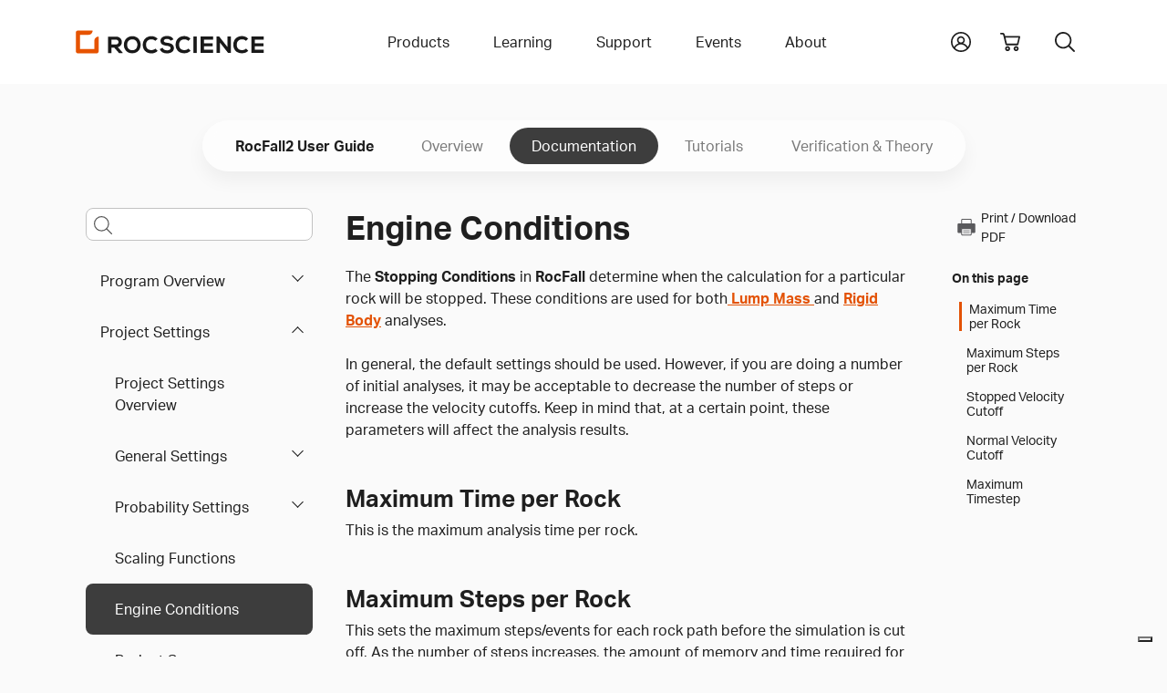

--- FILE ---
content_type: text/html
request_url: https://www.rocscience.com/help/rocfall/documentation/project-settings/engine-conditions
body_size: 50695
content:
<!DOCTYPE html>
<html xmlns="http://www.w3.org/1999/xhtml" lang="en-US">
<head>
	<!-- Required meta tags -->
	<meta charset="utf-8" />
	<meta name="description" content="">
	<meta name="keywords" content="">
	<meta name="viewport" content="width=device-width, initial-scale=1, user-scalable=yes">
	<meta name="apple-mobile-web-app-capable" content="yes" />
	<meta http-equiv="x-ua-compatible" content="ie=edge">
	<meta name="apple-mobile-web-app-title" content="Rocscience">
	<meta name="application-name" content="Rocscience">
	<meta name="msapplication-TileColor" content="#E35205">
	<meta name="theme-color" content="#E35205">
	
	<link rel="home" href="https://www.rocscience.com/" />
	<link rel="manifest" href="/site.webmanifest">
	<link rel="icon" type="image/png" sizes="32x32" href="https://static.rocscience.cloud/favicon-32x32.png">
	<link rel="icon" type="image/png" sizes="16x16" href="https://static.rocscience.cloud/favicon-16x16.png">
	<link rel="mask-icon" href="https://static.rocscience.cloud/safari-pinned-tab.svg" color="#E35205">
	<link rel="apple-touch-icon" sizes="180x180" href="https://static.rocscience.cloud/apple-touch-icon.png">

	<!-- Required cookie scripts -->
	<script type="text/javascript" src="https://static.rocscience.cloud/assets/js/cookie-functions.js"></script>

	<script type="text/javascript" src="https://cs.iubenda.com/autoblocking/1104598.js"></script>
	<script type="text/javascript" src="https://cdn.iubenda.com/cs/gpp/stub.js"></script>
	<script type="text/javascript" src="https://cdn.iubenda.com/cs/iubenda_cs.js" charset="UTF-8" async></script>
	
	<!-- Bootstrap CSS -->
    <link rel="stylesheet" href="/assets/css/bootstrap.min.css">
    <script src="https://static.rocscience.cloud/assets/js/popper.min.js"></script>
    <script src="https://static.rocscience.cloud/assets/js/bootstrap.min.js"></script>
    
    <!-- Aninate.style -->
    <link rel="stylesheet" href="https://static.rocscience.cloud/assets/css/animate.min.css">
    
    <!-- Aktiv Grotesk Font -->
    <link rel="stylesheet" href="https://use.typekit.net/cyt0wgh.css">
	
	<!-- JQuery -->
	<script src="https://static.rocscience.cloud/assets/js/jquery-3.6.0.min.js"></script>
	<!-- <script src="https://code.jquery.com/jquery-3.6.0.min.js" integrity="sha256-/xUj+3OJU5yExlq6GSYGSHk7tPXikynS7ogEvDej/m4=" crossorigin="anonymous"></script>  -->
	 
	<!-- Common JavaScript -->
	<script src="https://static.rocscience.cloud/assets/js/common.js"></script>
	 
	<title>RocFall2 Documentation | Engine Conditions</title>

	<!-- Google Tag Manager -->
	<script>(function(w,d,s,l,i){w[l]=w[l]||[];w[l].push({'gtm.start':
		new Date().getTime(),event:'gtm.js'});var f=d.getElementsByTagName(s)[0],
		j=d.createElement(s),dl=l!='dataLayer'?'&l='+l:'';j.async=true;j.src=
		'https://www.googletagmanager.com/gtm.js?id='+i+dl;f.parentNode.insertBefore(j,f);
		})(window,document,'script','dataLayer','GTM-NKG7X6B');</script>
	<!-- End Google Tag Manager -->
	
	<script src="/assets/js/splide.min.js"></script>
<link rel="stylesheet" href="/assets/css/splide.min.css">
<link rel="stylesheet" href="/assets/css/prism.css" />
<script src="/assets/js/initialize-sidenav-links.js"></script>
<script src="/assets/js/prism.js"></script>
<script>
// ---------------------------- Get FAQs START ----------------------------
// Populate FAQs and their Categories
// { programCode: { category: [{ question1: answer1 }, { question2: answer2 }] } }
	
let faqs = new Map();
let programCode = 'rocfall';
let category = '';
let categoryQuestionsAnswers = new Map();


// ---------------------------- Get FAQs END ----------------------------

// ID for FAQs
let faqIdAccordion = 0;

$('document').ready(function() {
	
	// set Scrollspy's data-bs-offset
	document.body.dataset.bsOffset = 300;

	// commonInitializeIntraPageContentLinks();
	initializeSidenavLinks();
	commonIntializeNoteDivTitles();
	
	initializeHelpPageSearch();
	highlightCurrentPageInLeftNav();
	initializeCardsOnTutorialsLandingPage();
	
	activateCarousel();
	showFaq();

	scrollToSection();
});
function initializeHelpPageSearch() {
  const selectedProgram = 'RocFall2';
  const isHelpSearch = true;
  const searchQueryInput = $('#helpPageSearchQuery');
  searchQueryInput.keypress(function(e) {
    if(e.keyCode == 13) {
      console.log(searchQueryInput.id, ": ", searchQueryInput.val());
      e.preventDefault();
      doSearch(searchQueryInput.val(), isHelpSearch, 0, selectedProgram);
    }
  });

	const searchQueryInputMobile = $('#helpPageSearchQueryMobile');
	searchQueryInputMobile.keypress(function (e) {
		if (e.keyCode == 13) {
			console.log(searchQueryInputMobile.id, ": ", searchQueryInputMobile.val());
			e.preventDefault();
			doSearch(searchQueryInputMobile.val(), isHelpSearch, 0, selectedProgram);
		}
	});
}
function highlightCurrentPageInLeftNav() {
  $("#sidenav-entry-33539").parents('li.sidenav-entry').each(function() {
    $(this).children("input").prop('checked', true);
  });
}
function initializeCardsOnTutorialsLandingPage() {
  $(".splide").each(function() {
    const sliderId = $(this).attr('id');
    const numCards = $(this).data('rs-num-tutorials');
    const perPage = numCards < 3 ? numCards : 3;

    new Splide( '#'+sliderId, {
      type   : 'loop',
      perPage: perPage,
      perMove: 1,
      pagination: false,
    } ).mount();
  })
}

function downloadWithInterval(e) {
	function downloadFile(links) {
		const link = links.pop();

		// simulate mouse click to trigger download
		link.click();

		if (links.length == 0) clearInterval(downloadInterval);
	}

	const fileName = e.currentTarget.id;
	const modelFilesDiv = document.getElementById(`model-files-url-${fileName}`)
	const anchors = modelFilesDiv.querySelectorAll(':scope > a');

	let links = []
	for (let a of anchors) {
		links.push(a);
	}

	// there always should be a delay, otherwise it downloads only the last file in the array
	const downloadInterval = setInterval(downloadFile, 400, links);
}

function activateCarousel() {
	const carouselItems = document.querySelectorAll(".carousel-inner .carousel-item:first-child");
	const carouselIndicators = document.querySelectorAll(".carousel button.carousel-indicator:first-child");

	for (const item of carouselItems) {
		item.classList.add("active");
	}

	for (const item of carouselIndicators) {
		item.classList.add("active");
	}

	let minPerSlide;
	let carouselLength = 0;
	let items;

				items = document.querySelectorAll('#carousel-0.carousel .carousel-item');
		carouselLength = '0';
		minPerSlide = 3

		if (carouselLength == 3) {
			minPerSlide = 3;
		}
		else if (carouselLength == 2) {
			minPerSlide = 2;
		}
		else if (carouselLength == 1) {
			minPerSlide = 1;
		}

		items.forEach((el) => {
			let next = el.nextElementSibling
			for (var i = 1; i < minPerSlide; i++) {
				if (!next) {
					// wrap carousel by using first child
					next = items[0]
				}
				let cloneChild = next.cloneNode(true)
				el.appendChild(cloneChild.children[0])
				next = next.nextElementSibling
			}
		})

				items = document.querySelectorAll('#carousel-1.carousel .carousel-item');
		carouselLength = '2';
		minPerSlide = 3

		if (carouselLength == 3) {
			minPerSlide = 3;
		}
		else if (carouselLength == 2) {
			minPerSlide = 2;
		}
		else if (carouselLength == 1) {
			minPerSlide = 1;
		}

		items.forEach((el) => {
			let next = el.nextElementSibling
			for (var i = 1; i < minPerSlide; i++) {
				if (!next) {
					// wrap carousel by using first child
					next = items[0]
				}
				let cloneChild = next.cloneNode(true)
				el.appendChild(cloneChild.children[0])
				next = next.nextElementSibling
			}
		})

				items = document.querySelectorAll('#carousel-2.carousel .carousel-item');
		carouselLength = '4';
		minPerSlide = 3

		if (carouselLength == 3) {
			minPerSlide = 3;
		}
		else if (carouselLength == 2) {
			minPerSlide = 2;
		}
		else if (carouselLength == 1) {
			minPerSlide = 1;
		}

		items.forEach((el) => {
			let next = el.nextElementSibling
			for (var i = 1; i < minPerSlide; i++) {
				if (!next) {
					// wrap carousel by using first child
					next = items[0]
				}
				let cloneChild = next.cloneNode(true)
				el.appendChild(cloneChild.children[0])
				next = next.nextElementSibling
			}
		})

				items = document.querySelectorAll('#carousel-3.carousel .carousel-item');
		carouselLength = '0';
		minPerSlide = 3

		if (carouselLength == 3) {
			minPerSlide = 3;
		}
		else if (carouselLength == 2) {
			minPerSlide = 2;
		}
		else if (carouselLength == 1) {
			minPerSlide = 1;
		}

		items.forEach((el) => {
			let next = el.nextElementSibling
			for (var i = 1; i < minPerSlide; i++) {
				if (!next) {
					// wrap carousel by using first child
					next = items[0]
				}
				let cloneChild = next.cloneNode(true)
				el.appendChild(cloneChild.children[0])
				next = next.nextElementSibling
			}
		})

				items = document.querySelectorAll('#carousel-4.carousel .carousel-item');
		carouselLength = '0';
		minPerSlide = 3

		if (carouselLength == 3) {
			minPerSlide = 3;
		}
		else if (carouselLength == 2) {
			minPerSlide = 2;
		}
		else if (carouselLength == 1) {
			minPerSlide = 1;
		}

		items.forEach((el) => {
			let next = el.nextElementSibling
			for (var i = 1; i < minPerSlide; i++) {
				if (!next) {
					// wrap carousel by using first child
					next = items[0]
				}
				let cloneChild = next.cloneNode(true)
				el.appendChild(cloneChild.children[0])
				next = next.nextElementSibling
			}
		})

	}

	function scrollToSection() {
		const url = new URL(window.location.href);
		// gets section id from url
		const fragmentIdentifier = url.hash;

		if (fragmentIdentifier) {
			// remove 1st char from section id (#) since we dont need it
			const sectionId = fragmentIdentifier.slice(1);

			// find section by the id and scroll to it
			const element = document.getElementById(sectionId);
			if (element) {
				element.scrollIntoView({ behavior: 'smooth' })
			}
		}
	}

// FAQ functions START ----------------------------------------------------------------
function refreshFaq(event) {
	const selectedCategory = event.currentTarget.value;
	showFaq(selectedCategory);
}

function populateInnerHTML(question, answer) {
	let innerHtml = '';

	innerHtml +=
	`<div class="accordion-item">
		<div class="accordion-header" id="faq-question-${faqIdAccordion}">
			<button class="accordion-button collapsed" id="faq-button-${faqIdAccordion}" type="button"
				data-bs-toggle="collapse" data-bs-target="#faq-answer-${faqIdAccordion}" aria-expanded="false"
				aria-controls="#faq-answer-${faqIdAccordion}">
				${question}
			</button>
		</div>
		<div id="faq-answer-${faqIdAccordion}" class="accordion-collapse collapse"
			aria-labelledby="faq-question-${faqIdAccordion}" data-bs-parent="#faqAccordion">
			<div class="accordion-body">
				${answer}
			</div>
		</div>
	</div>`;

	faqIdAccordion++;

	return innerHtml;
}

function populateFaq(category = '') {
	let innerHtml = '';

	if (category) {
		for (let questionAnswer of faqs.get(programCode).get(category)) {
			// Here we get the first question/answer (key/value) in the map
			// It fulfills our requirements in this case because each map has only 1 Q and 1 A
			const [question] = questionAnswer.keys();
			const [answer] = questionAnswer.values();

			innerHtml += populateInnerHTML(question, answer);
		}
	} else {
		let questionAnswerMap = new Map();
		
		for (let categoryKey of faqs.get(programCode).keys()) {
			for (let questionAnswer of faqs.get(programCode).get(categoryKey)) {
				// Here we get the first question/answer (key/value) in the map
				// It fulfills our requirements in this case because each map has only 1 Q and 1 A
				const [question] = questionAnswer.keys();
				const [answer] = questionAnswer.values();
				
				questionAnswerMap.set(question, answer);
			}
		}

		for (let question of questionAnswerMap.keys()) {
			answer = questionAnswerMap.get(question);
			innerHtml += populateInnerHTML(question, answer);
		}
	}

	return innerHtml;
}

function showFaq(selectedCategory = '') {
	programCode = 'rocfall';

	if (faqs.has(programCode)) {
		const faqDiv = document.getElementById('faq');

		const categoriesDiv = document.getElementById('categories-div');

		if (categoriesDiv) {
			categoriesDiv.innerHTML =
				`<label for="categories" class="form-label">Select a category to see related FAQs</label>

				<select id="categories" name="categories" onchange="refreshFaq(event)" class="form-select">
					<option value="">All</option>

					${(function populateCategories() {
							let innerHtml = '';

							for (let category of faqs.get(programCode).keys()) {
								if (selectedCategory === category) {
									innerHtml += `<option value="${category}" selected>${category}</option>`;
								} else {
									innerHtml += `<option value="${category}">${category}</option>`;
								}
							}
							return innerHtml;
						})()}
				</select>`;
		}

		if (faqDiv) {
			faqDiv.innerHTML =
				`<div class="accordion accordion-flush no-border-top" id="faqAccordion">
					${(function createFaq() {
							let innerHtml = '';

							if (selectedCategory) {
								innerHtml = populateFaq(selectedCategory);
							} else {
								innerHtml = populateFaq();
							}
							return innerHtml;
						})()}
				</div>`;
		}
	}
}
// FAQ functions END ----------------------------------------------------------------
</script>
<style>
.sticky-sidenav {
	position: sticky;
	top: 100px;
	transition: all 0.4s ease-in-out; 
	padding: 2.5rem 0.75rem 2.5rem 0.75rem !important;
	overflow-y: auto;
	height: calc(100vh - 93px - 5rem);
}
body.scroll-down .sticky-sidenav {
	top: 100px;
}
body.scroll-up  .sticky-sidenav {
  	top: 200px;
}
body.scroll-up .toggle-menu {
	top: 7.5rem !important;
}
div.splide {
	padding: 0 40px;
}
div.splide__track {
	padding-bottom: 24px;
}
li.splide__slide li {
	list-style-type: disc !important;
}
.splide__arrow {
	background: none;
}
.splide__arrow--prev {
	left: 0px;
}
.splide__arrow--next {
	right: 0px;
}
#printIcon:hover {
	cursor: pointer;
}

@media print {
    * {
        overflow: visible !important;
    }
    .cart-icon, .search-toggle, #announcement-bar {
        display: none !important;
        margin: 0 !important;
        width: 0;
        height: 0;
    }
    .navbar-brand {
        position: absolute;
        top: 0;
        left: auto;
    }
    .subnav-program-title {
        width: 100%;
    }
	.main-content{
		position: absolute;
		top: 20px;
		left: -10px;
	}
    @page {
        size: A4;

        page-break-after: avoid;
    }
}

html {
  scroll-padding-top: 24rem;
}

#contentnav li a.nav-link {
	color: unset;
}

#contentnav li a {
  padding: 0 0 0 0.5rem;
}

#contentnav li a.active {
	border-left: 3px solid #E35205;
}

#main-content h2 {
	margin-top: 3rem;
}
#main-content h3 {
	margin-top: 2rem;
}
#main-content figcaption {
	margin-top: 1rem;
	margin-bottom: 3rem;
}

.cta {
	opacity: 0;
	animation: fadeIn 1s ease-in forwards;
	animation-delay: 5s;
}

@media (max-width: 991.98px) {
	div.subnav-container-wide .container.mobile {
		display: block;
		overflow: scroll;
	}
	
	div.subnav-container-wide .container.non-mobile {
		display: none !important;
	}

	div.subnav-container-wide {
		background-color: transparent;
	}

	h1 {
		text-align: center;
	}
}

@media (min-width: 991.98px) {
	div.subnav-container-wide .container.mobile {
		display: none !important;
	}

	div.subnav-container-wide .container.non-mobile {
		display: block;
	}
}

div.subnav-container-wide.toggle-menu {
	height: auto;
	background-color: #eceef1;
	top: 3.5rem;
}

.table-of-contents-toggle {
	border: 0px;
	display: flex;
	align-items: center;
	background-color: white;
}
.table-of-contents-subnav.sidenav-entry li {
	padding: 0 !important;
	font-weight: 400 !important;
}

.navbar-toggler-icon {
	margin-right: 0.5rem;
}

div.subnav-container-wide .container.mobile nav.navbar {
	padding: 0;
	height: 3.5rem;
}

div.subnav.container.mobile a.subnav-item {
	padding: 0.5rem;
	margin-right: 1rem;
	min-height: 2rem;
	min-width: auto;
}

div.subnav.container.mobile a.subnav-item.active {
	color: #E35205;
	border-bottom: 4px solid #E35205;
	border-radius: 3px;
}

div.sidebar.help li {
	text-align: left;
}

@media (min-width: 991.98px) {
	#helpPageSearchQueryMobile::placeholder {
		opacity: 0; /* hide the placeholder for larger screens */
		font-size: 1rem;
	}
}

@media (max-width: 991.98px) {
	.main-content {
		overflow: scroll;
		overflow-wrap: break-word;
	}
	
	div.sidebar {
		border-right: 0;
	}

	.subnav {
		padding-top: 0;
	}

	.table-of-contents-subnav {
		overflow: scroll;
		max-height: 60vh;
	}
}

/* Carousel START ------------------------------------------------------------------------ */
div.card-container {
	/* min-height: 450px; */
	padding: 0rem;
}

@media (max-width: 768px) {
	div.card-container {
		width: 100%;
	}
}

/* 1 item in the carousel for mobile devices and tablets */
@media (max-width: 991.98px) {
    div.carousel-item {
        justify-content: space-evenly;
    }
	.carousel-inner .carousel-item > div {
        display: none;
    }
    .carousel-inner .carousel-item > div:first-child {
        display: block;
    }

	.carousel-item-prev {
		z-index: 10;
	}

	.carousel-item-next {
		z-index: 10;
	}

	div.carousel-indicators {
		display: flex;
		z-index: 20;
		position: relative;
	}
}

@media (min-width: 768px) and (max-width: 991.98px) {
	div.card-container {
		width: 50%;
	}
}

@media (min-width: 991.98px) {
	div.carousel-item {
		gap: 3%;
	}
    .carousel-inner .carousel-item-end.active,
    .carousel-inner .carousel-item-next {
      transform: translateX(calc(30% + 1.2rem));
    }
    
    .carousel-inner .carousel-item-start.active, 
    .carousel-inner .carousel-item-prev {
      transform: translateX(calc(-30% - 1.2rem));
    }

	div.card-container {
		width: 30%;
	}

	div.carousel-indicators {
		display: none;
	}

	.carousel-control-prev {
		left: -0.75rem !important;
		width: min-content !important;
	}

	.carousel-control-next {
		right: 1.25rem !important;
		width: min-content !important;
	}
}

.carousel-inner,
.carousel-inner .carousel-item.active,
.carousel-inner .carousel-item-next,
.carousel-inner .carousel-item-prev {
    display: flex;
}

.carousel-inner .carousel-item-end,
.carousel-inner .carousel-item-start { 
  transform: translateX(0);
}

div.card img {
	max-width: 100%;
}

div.card {
	max-height: 99%;
}

.alert-info {
	color: #383838;
	border-color: #eceef1;
}
/* Carousel END ------------------------------------------------------------------------ */
</style>
	
<script>
$('document').ready(function() {
	
	$('#yii-debug-toolbar').addClass('d-block');
	
	initializeMobileNav();
});
</script>
<style>
	div.dropdown-panel a.dropdown-panel-link {
		all: unset;
	}
</style>
</head>

																																																				

        		                                		                                		                                		                                		                                		                                		                                		                                		                                		                                		                                		                                		                                		                                		                                		                                		                                		                                		                                		                                		                                		                                					                    					                    					                    		                        
<body data-bs-spy="scroll" data-bs-target=".scrollspy-nav">

<!-- Google Tag Manager (noscript) -->
<noscript><iframe src="https://www.googletagmanager.com/ns.html?id=GTM-NKG7X6B" height="0" width="0" style="display:none;visibility:hidden"></iframe></noscript>
<!-- End Google Tag Manager (noscript) -->

<header>



	<div id="mobile-nav" class="w-100">
		<div class="container pb-5 pt-3 d-print-none">
			<div id="nav-group-main" class="animate__animated nav-group">
				<div class="group-title d-flex align-items-center justify-content-between">
					<div></div>
					<a href="/" class="nav-link slide-toggle" aria-current="page">Home</a>
					<div class="menu-button"><div id="close"></div></div>
				</div>
				<div class="nav-item parent">
					<a id="slide-toggle-products" class="nav-link slide-toggle" data-group-id="nav-group-main" data-target-id="nav-group-products" aria-haspopup="false" aria-expanded="false" aria-current="page">Products</a>
				</div>
				<div class="nav-item parent">
					<a id="slide-toggle-learning" class="nav-link slide-toggle" data-group-id="nav-group-main" data-target-id="nav-group-learning" aria-haspopup="false" aria-expanded="false">Learning</a>
				</div>
				<div class="nav-item parent">
					<a id="slide-toggle-support" class="nav-link slide-toggle" data-group-id="nav-group-main" data-target-id="nav-group-support" aria-haspopup="false" aria-expanded="false">Support</a>
				</div>
				<div class="nav-item parent">
					<a id="slide-toggle-events" class="nav-link slide-toggle" data-group-id="nav-group-main" data-target-id="nav-group-events" aria-haspopup="false" aria-expanded="false">Events</a>
				</div>
				<div class="nav-item parent">
					<a id="slide-toggle-about" class="nav-link slide-toggle" data-group-id="nav-group-main" data-target-id="nav-group-about" aria-haspopup="false" aria-expanded="false">About</a>
				</div>
			</div>
			<div id="nav-group-products" class="animate__animated nav-group">
				<div class="group-title d-flex align-items-center justify-content-between">
					<div id="back-products" class="back" data-group-id="nav-group-products" data-target-id="nav-group-main"></div>
					<div>Products</div>
					<div class="menu-button"><div id="close"></div></div>
				</div>
				<div class="nav-item parent">
					<a id="slide-toggle-products" class="nav-link slide-toggle" data-group-id="nav-group-products" data-target-id="nav-group-all-products" aria-haspopup="false" aria-expanded="false" aria-current="page">All Products</a>
				</div>
				<div class="nav-item">
					<a id="slide-toggle-plans-pricing" class="nav-link" href="/plans-pricing/licensing" aria-haspopup="false" aria-expanded="false" aria-current="page">Licensing</a>
				</div>
				<div class="nav-item">
					<a id="slide-toggle-price-list" class="nav-link" href="/plans-pricing" aria-haspopup="false" aria-expanded="false" aria-current="page">Pricing</a>
				</div>
				<div class="nav-item">
					<a id="slide-toggle-academic-bundle" class="nav-link" href="/plans-pricing/academic-bundle" aria-haspopup="false" aria-expanded="false" aria-current="page">Academic Bundle</a>
				</div>
			</div>
			<div id="nav-group-all-products" class="animate__animated nav-group icon-links">
				<div class="group-title d-flex align-items-center justify-content-between">
					<div id="back-all-products" class="back" data-group-id="nav-group-all-products" data-target-id="nav-group-products"></div>
					<div>All Products</div>
					<div class="menu-button"><div id="close"></div></div>
				</div>
				<div class="row gy-5">
											<div class="col-3 text-center icon-link products-all slope-stability ">
							<a href="https://www.rocscience.com/software/slide2">
							<svg role="presentation"><use xlink:href="#icon-slide2"/></svg>
							<div class="title">Slide2</div>
							</a>
						</div>
											<div class="col-3 text-center icon-link products-all slope-stability ">
							<a href="https://www.rocscience.com/software/slide3">
							<svg role="presentation"><use xlink:href="#icon-slide3"/></svg>
							<div class="title">Slide3</div>
							</a>
						</div>
											<div class="col-3 text-center icon-link products-all slope-stability excavation-design settlement-and-foundation ">
							<a href="https://www.rocscience.com/software/rs2">
							<svg role="presentation"><use xlink:href="#icon-rs2"/></svg>
							<div class="title">RS2</div>
							</a>
						</div>
											<div class="col-3 text-center icon-link products-all slope-stability excavation-design settlement-and-foundation ">
							<a href="https://www.rocscience.com/software/rs3">
							<svg role="presentation"><use xlink:href="#icon-rs3"/></svg>
							<div class="title">RS3</div>
							</a>
						</div>
											<div class="col-3 text-center icon-link products-all slope-stability settlement-and-foundation ">
							<a href="https://www.rocscience.com/software/rslog">
							<svg role="presentation"><use xlink:href="#icon-rslog"/></svg>
							<div class="title">RSLog</div>
							</a>
						</div>
											<div class="col-3 text-center icon-link products-all slope-stability ">
							<a href="https://www.rocscience.com/software/rswall">
							<svg role="presentation"><use xlink:href="#icon-rswall"/></svg>
							<div class="title">RSWall</div>
							</a>
						</div>
											<div class="col-3 text-center icon-link products-all settlement-and-foundation ">
							<a href="https://www.rocscience.com/software/settle3">
							<svg role="presentation"><use xlink:href="#icon-settle3"/></svg>
							<div class="title">Settle3</div>
							</a>
						</div>
											<div class="col-3 text-center icon-link products-all settlement-and-foundation ">
							<a href="https://www.rocscience.com/software/rspile">
							<svg role="presentation"><use xlink:href="#icon-rspile"/></svg>
							<div class="title">RSPile</div>
							</a>
						</div>
											<div class="col-3 text-center icon-link products-all excavation-design ">
							<a href="https://www.rocscience.com/software/roctunnel3">
							<svg role="presentation"><use xlink:href="#icon-roctunnel3"/></svg>
							<div class="title">RocTunnel3</div>
							</a>
						</div>
											<div class="col-3 text-center icon-link products-all slope-stability ">
							<a href="https://www.rocscience.com/software/rocslope2">
							<svg role="presentation"><use xlink:href="#icon-rocslope2"/></svg>
							<div class="title">RocSlope2</div>
							</a>
						</div>
											<div class="col-3 text-center icon-link products-all slope-stability ">
							<a href="https://www.rocscience.com/software/rocslope3">
							<svg role="presentation"><use xlink:href="#icon-rocslope3"/></svg>
							<div class="title">RocSlope3</div>
							</a>
						</div>
											<div class="col-3 text-center icon-link products-all slope-stability ">
							<a href="https://www.rocscience.com/software/rocfall">
							<svg role="presentation"><use xlink:href="#icon-rocfall"/></svg>
							<div class="title">RocFall2</div>
							</a>
						</div>
											<div class="col-3 text-center icon-link products-all slope-stability ">
							<a href="https://www.rocscience.com/software/rocfall3">
							<svg role="presentation"><use xlink:href="#icon-rocfall3"/></svg>
							<div class="title">RocFall3</div>
							</a>
						</div>
											<div class="col-3 text-center icon-link products-all excavation-design ">
							<a href="https://www.rocscience.com/software/unwedge">
							<svg role="presentation"><use xlink:href="#icon-unwedge"/></svg>
							<div class="title">UnWedge</div>
							</a>
						</div>
											<div class="col-3 text-center icon-link products-all slope-stability excavation-design settlement-and-foundation ">
							<a href="https://www.rocscience.com/software/rsdata">
							<svg role="presentation"><use xlink:href="#icon-rsdata"/></svg>
							<div class="title">RSData</div>
							</a>
						</div>
											<div class="col-3 text-center icon-link products-all excavation-design ">
							<a href="https://www.rocscience.com/software/ex3">
							<svg role="presentation"><use xlink:href="#icon-ex3"/></svg>
							<div class="title">EX3</div>
							</a>
						</div>
											<div class="col-3 text-center icon-link products-all excavation-design ">
							<a href="https://www.rocscience.com/software/rocsupport">
							<svg role="presentation"><use xlink:href="#icon-rocsupport"/></svg>
							<div class="title">RocSupport</div>
							</a>
						</div>
											<div class="col-3 text-center icon-link products-all slope-stability excavation-design settlement-and-foundation ">
							<a href="https://www.rocscience.com/software/dips">
							<svg role="presentation"><use xlink:href="#icon-dips"/></svg>
							<div class="title">DIPS</div>
							</a>
						</div>
											<div class="col-3 text-center icon-link products-all excavation-design ">
							<a href="https://www.rocscience.com/software/cpillar">
							<svg role="presentation"><use xlink:href="#icon-cpillar"/></svg>
							<div class="title">CPillar</div>
							</a>
						</div>
											<div class="col-3 text-center icon-link products-all settlement-and-foundation ">
							<a href="https://www.rocscience.com/software/rsseismic">
							<svg role="presentation"><use xlink:href="#icon-rsseismic"/></svg>
							<div class="title">RSSeismic</div>
							</a>
						</div>
									</div>
				<div class="text-center mb-3"><a class="link" href="/software">Browse all</a></div>
			</div>
			<div id="nav-group-learning" class="animate__animated nav-group">
				<div class="group-title d-flex align-items-center justify-content-between">
					<div id="back-learning" class="back" data-group-id="nav-group-learning" data-target-id="nav-group-main"></div>
					<div>Learning</div>
					<div class="menu-button"><div id="close"></div></div>
				</div>
				<div class="nav-item">
					<a id="slide-toggle-learning-resources" class="nav-link" href="/learning" aria-haspopup="false" aria-expanded="false" aria-current="page">Learning Resources</a>
				</div>
				<div class="nav-item parent">
					<a id="slide-toggle-user-guides" class="nav-link slide-toggle" data-group-id="nav-group-learning" data-target-id="nav-group-user-guides" aria-haspopup="false" aria-expanded="false" aria-current="page">User Guides</a>
				</div>
								<div class="nav-item">
					<a id="slide-toggle-hoeks-corner" class="nav-link" href="/learning/rsinsight" aria-haspopup="false" aria-expanded="false" aria-current="page">RSInsight</a>
				</div>
								<div class="nav-item">
					<a id="slide-toggle-hoeks-corner" class="nav-link" href="/learning/hoeks-corner" aria-haspopup="false" aria-expanded="false" aria-current="page">Hoek's Corner</a>
				</div>
				<div class="nav-item">
					<a id="slide-toggle-training" class="nav-link" href="/learning/training" aria-haspopup="false" aria-expanded="false" aria-current="page">Training</a>
				</div>
			</div>
			<div id="nav-group-user-guides" class="animate__animated nav-group icon-links">
				<div class="group-title d-flex align-items-center justify-content-between">
					<div id="back-user-guides" class="back" data-group-id="nav-group-user-guides" data-target-id="nav-group-learning"></div>
					<div>Tutorials, Documentation and more</div>
					<div class="menu-button"><div id="close"></div></div>
				</div>
				<div class="row gy-5">
											<div class="col-3 text-center icon-link">
																					
																							<a href="/help/slide2/overview">
														<svg role="presentation"><use xlink:href="#icon-slide2"/></svg>
							<div class="title">Slide2</div>
							</a>
						</div>
											<div class="col-3 text-center icon-link">
																					
																							<a href="/help/slide3/overview">
														<svg role="presentation"><use xlink:href="#icon-slide3"/></svg>
							<div class="title">Slide3</div>
							</a>
						</div>
											<div class="col-3 text-center icon-link">
																					
																							<a href="/help/rs2/overview">
														<svg role="presentation"><use xlink:href="#icon-rs2"/></svg>
							<div class="title">RS2</div>
							</a>
						</div>
											<div class="col-3 text-center icon-link">
																					
																							<a href="/help/rs3/overview">
														<svg role="presentation"><use xlink:href="#icon-rs3"/></svg>
							<div class="title">RS3</div>
							</a>
						</div>
											<div class="col-3 text-center icon-link">
																					
																							<a href="/help/rslog/overview">
														<svg role="presentation"><use xlink:href="#icon-rslog"/></svg>
							<div class="title">RSLog</div>
							</a>
						</div>
											<div class="col-3 text-center icon-link">
																					
																							<a href="/help/rswall/overview">
														<svg role="presentation"><use xlink:href="#icon-rswall"/></svg>
							<div class="title">RSWall</div>
							</a>
						</div>
											<div class="col-3 text-center icon-link">
																					
																							<a href="/help/settle3/overview">
														<svg role="presentation"><use xlink:href="#icon-settle3"/></svg>
							<div class="title">Settle3</div>
							</a>
						</div>
											<div class="col-3 text-center icon-link">
																					
																							<a href="/help/rspile/overview">
														<svg role="presentation"><use xlink:href="#icon-rspile"/></svg>
							<div class="title">RSPile</div>
							</a>
						</div>
											<div class="col-3 text-center icon-link">
																					
																							<a href="/help/roctunnel3/overview">
														<svg role="presentation"><use xlink:href="#icon-roctunnel3"/></svg>
							<div class="title">RocTunnel3</div>
							</a>
						</div>
											<div class="col-3 text-center icon-link">
																					
																							<a href="/help/rocslope2/overview">
														<svg role="presentation"><use xlink:href="#icon-rocslope2"/></svg>
							<div class="title">RocSlope2</div>
							</a>
						</div>
											<div class="col-3 text-center icon-link">
																					
																							<a href="/help/rocslope3/overview">
														<svg role="presentation"><use xlink:href="#icon-rocslope3"/></svg>
							<div class="title">RocSlope3</div>
							</a>
						</div>
											<div class="col-3 text-center icon-link">
																					
																							<a href="/help/rocfall/overview">
														<svg role="presentation"><use xlink:href="#icon-rocfall"/></svg>
							<div class="title">RocFall2</div>
							</a>
						</div>
											<div class="col-3 text-center icon-link">
																					
																							<a href="/help/rocfall3/overview">
														<svg role="presentation"><use xlink:href="#icon-rocfall3"/></svg>
							<div class="title">RocFall3</div>
							</a>
						</div>
											<div class="col-3 text-center icon-link">
																					
																							<a href="/help/unwedge/overview">
														<svg role="presentation"><use xlink:href="#icon-unwedge"/></svg>
							<div class="title">UnWedge</div>
							</a>
						</div>
											<div class="col-3 text-center icon-link">
																					
																							<a href="/help/rsdata/overview">
														<svg role="presentation"><use xlink:href="#icon-rsdata"/></svg>
							<div class="title">RSData</div>
							</a>
						</div>
											<div class="col-3 text-center icon-link">
																					
																							<a href="/help/ex3/overview">
														<svg role="presentation"><use xlink:href="#icon-ex3"/></svg>
							<div class="title">EX3</div>
							</a>
						</div>
											<div class="col-3 text-center icon-link">
																					
																							<a href="/help/rocsupport/overview">
														<svg role="presentation"><use xlink:href="#icon-rocsupport"/></svg>
							<div class="title">RocSupport</div>
							</a>
						</div>
											<div class="col-3 text-center icon-link">
																					
																							<a href="/help/dips/v9/overview">
														<svg role="presentation"><use xlink:href="#icon-dips"/></svg>
							<div class="title">DIPS</div>
							</a>
						</div>
											<div class="col-3 text-center icon-link">
																					
																							<a href="/help/cpillar/overview">
														<svg role="presentation"><use xlink:href="#icon-cpillar"/></svg>
							<div class="title">CPillar</div>
							</a>
						</div>
											<div class="col-3 text-center icon-link">
																					
																							<a href="/help/rsseismic/overview">
														<svg role="presentation"><use xlink:href="#icon-rsseismic"/></svg>
							<div class="title">RSSeismic</div>
							</a>
						</div>
									</div>
				<div class="text-center mb-3"><a class="link" href="/software">Browse all</a></div>
			</div>
			<div id="nav-group-support" class="animate__animated nav-group">
				<div class="group-title d-flex align-items-center justify-content-between">
					<div id="back-support" class="back" data-group-id="nav-group-support" data-target-id="nav-group-main"></div>
					<div>Support</div>
					<div class="menu-button"><div id="close"></div></div>
				</div>
				<div class="nav-item">
					<a class="nav-link" href="/support/program-downloads">Program Downloads</a>
				</div>
				<div class="nav-item">
					<a class="nav-link" href="/support/install-and-activate">Install &amp; Activate</a>
				</div>
				<div class="nav-item">
					<a class="nav-link" href="/support/licenses">License Support</a>
				</div>
				<div class="nav-item">
					<a class="nav-link" href="/support/support-policy">Support Policy</a>
				</div>
				<div class="nav-item">
					<a class="nav-link" href="/support/rocportal-help">RocPortal Help</a>
				</div>
			</div>
			<div id="nav-group-events" class="animate__animated nav-group">
				<div class="group-title d-flex align-items-center justify-content-between">
					<div id="back-support" class="back" data-group-id="nav-group-events" data-target-id="nav-group-main"></div>
					<div>Events</div>
					<div class="menu-button"><div id="close"></div></div>
				</div>
				<div class="nav-item">
					<a class="nav-link" href="/events">Webinars &amp; Courses</a>
				</div>
								<div class="nav-item">
					<a class="nav-link" href="/events/rocscience-international-conference-2025">Rocscience International Conference 2025</a>
				</div>
											</div>
			<div id="nav-group-about" class="animate__animated nav-group">
				<div class="group-title d-flex align-items-center justify-content-between">
					<div id="back-support" class="back" data-group-id="nav-group-about" data-target-id="nav-group-main"></div>
					<div>About</div>
					<div class="menu-button"><div id="close"></div></div>
				</div>
				<div class="nav-item">
					<a class="nav-link" href="/about/company">Company</a>
				</div>
				<div class="nav-item">
					<a class="nav-link" href="/about/careers">Careers</a>
				</div>
				<div class="nav-item">
					<a class="nav-link" href="/about/contact">Contact Us</a>
				</div>
			</div>
			<div class="text-center d-none d-print-none">
				<a href="/plans-pricing" type="button" class="btn btn-secondary mt-5 mb-5 d-print-none">Buy Now</a>
			</div>
		</div>
	</div>

	<div class="topnav">
		<div class="container">
			<nav class="navbar navbar-light navbar-expand-lg d-flex" role="navigation" aria-label="Primary Site">
				<a href="/" aria-label="Homepage Link" class="navbar-brand d-none d-lg-block"><span class="visually-hidden">Homepage</span><svg><use xlink:href="#rocscience-logo" /></svg></a>
				<a href="/" aria-label="Homepage Link" class="navbar-brand mobile d-block d-lg-none"><span class="visually-hidden">Homepage</span><svg height="28" width="28"><use xlink:href="#rocscience-logo-small" /></svg></a>

				<div class="collapse navbar-collapse d-print-none" id="navbarNav">
					<div id="navbar-nav" class="navbar-nav">
						<div class="navbar-nav d-flex justify-content-center gap-3">
							<div class="nav-item dropdown">
								<a id="dropdown-toggle-products" class="nav-link dropdown-toggle" data-bs-toggle="dropdown" href="#" role="button" aria-haspopup="true" aria-expanded="false" aria-current="page">Products</a>
								<ul class="dropdown-menu" role="menu">
									<div class="d-flex">
										<div class="dropdown-panel">
											<div class="header">Products</div>
											<div class="products-categories">
											<a class="dropdown-panel-link" aria-haspopup="true" href="/software"><li class="dropdown-item secondary parent products-category-filter" data-category="all-products" data-category-url="/software">All Products</li></a>
											<a class="dropdown-panel-link" aria-haspopup="true"  href="/software/slope-stability"><li class="dropdown-item secondary parent products-category-filter" data-category="slope-stability" data-category-url="/software/slope-stability">Slope Stability</li></a>
											<a class="dropdown-panel-link" aria-haspopup="true" href="/software/excavation-design"><li class="dropdown-item secondary parent products-category-filter" data-category="excavation-design" data-category-url="/software/excavation-design">Excavation Design</li></a>
											<a class="dropdown-panel-link" aria-haspopup="true" href="/software/settlement-and-foundation"><li class="dropdown-item secondary parent products-category-filter" data-category="settlement-and-foundation" data-category-url="/software/settlement-and-foundation">Settlement &amp; Foundation</li></a>
											</div>
											<div class="licenses-pricing">
											<div class="header">Licenses &amp; Pricing</div>
											<li><a class="dropdown-item secondary" href="/plans-pricing/licensing">Licensing</a></li>
											<li><a class="dropdown-item secondary" href="/plans-pricing">Pricing</a></li>
											<li><a class="dropdown-item secondary" href="/plans-pricing/academic-bundle">Academic Bundle</a></li>
											</div>
										</div>
										<div class="dropdown-panel icon-links products-categories d-none" id="nav-slideout-products">
											<div><span class="header" id="products-filter-title">All Products</span></div>
											<div class="row">
																									<div class="col-3 text-center icon-link products-all slope-stability ">
														<a href="https://www.rocscience.com/software/slide2">
														<li><svg role="presentation"><use xlink:href="#icon-slide2"/></svg></li>
														<div class="title">Slide2</div>
														</a>
													</div>
																									<div class="col-3 text-center icon-link products-all slope-stability ">
														<a href="https://www.rocscience.com/software/slide3">
														<li><svg role="presentation"><use xlink:href="#icon-slide3"/></svg></li>
														<div class="title">Slide3</div>
														</a>
													</div>
																									<div class="col-3 text-center icon-link products-all slope-stability excavation-design settlement-and-foundation ">
														<a href="https://www.rocscience.com/software/rs2">
														<li><svg role="presentation"><use xlink:href="#icon-rs2"/></svg></li>
														<div class="title">RS2</div>
														</a>
													</div>
																									<div class="col-3 text-center icon-link products-all slope-stability excavation-design settlement-and-foundation ">
														<a href="https://www.rocscience.com/software/rs3">
														<li><svg role="presentation"><use xlink:href="#icon-rs3"/></svg></li>
														<div class="title">RS3</div>
														</a>
													</div>
																									<div class="col-3 text-center icon-link products-all slope-stability settlement-and-foundation ">
														<a href="https://www.rocscience.com/software/rslog">
														<li><svg role="presentation"><use xlink:href="#icon-rslog"/></svg></li>
														<div class="title">RSLog</div>
														</a>
													</div>
																									<div class="col-3 text-center icon-link products-all slope-stability ">
														<a href="https://www.rocscience.com/software/rswall">
														<li><svg role="presentation"><use xlink:href="#icon-rswall"/></svg></li>
														<div class="title">RSWall</div>
														</a>
													</div>
																									<div class="col-3 text-center icon-link products-all settlement-and-foundation ">
														<a href="https://www.rocscience.com/software/settle3">
														<li><svg role="presentation"><use xlink:href="#icon-settle3"/></svg></li>
														<div class="title">Settle3</div>
														</a>
													</div>
																									<div class="col-3 text-center icon-link products-all settlement-and-foundation ">
														<a href="https://www.rocscience.com/software/rspile">
														<li><svg role="presentation"><use xlink:href="#icon-rspile"/></svg></li>
														<div class="title">RSPile</div>
														</a>
													</div>
																									<div class="col-3 text-center icon-link products-all excavation-design ">
														<a href="https://www.rocscience.com/software/roctunnel3">
														<li><svg role="presentation"><use xlink:href="#icon-roctunnel3"/></svg></li>
														<div class="title">RocTunnel3</div>
														</a>
													</div>
																									<div class="col-3 text-center icon-link products-all slope-stability ">
														<a href="https://www.rocscience.com/software/rocslope2">
														<li><svg role="presentation"><use xlink:href="#icon-rocslope2"/></svg></li>
														<div class="title">RocSlope2</div>
														</a>
													</div>
																									<div class="col-3 text-center icon-link products-all slope-stability ">
														<a href="https://www.rocscience.com/software/rocslope3">
														<li><svg role="presentation"><use xlink:href="#icon-rocslope3"/></svg></li>
														<div class="title">RocSlope3</div>
														</a>
													</div>
																									<div class="col-3 text-center icon-link products-all slope-stability ">
														<a href="https://www.rocscience.com/software/rocfall">
														<li><svg role="presentation"><use xlink:href="#icon-rocfall"/></svg></li>
														<div class="title">RocFall2</div>
														</a>
													</div>
																									<div class="col-3 text-center icon-link products-all slope-stability ">
														<a href="https://www.rocscience.com/software/rocfall3">
														<li><svg role="presentation"><use xlink:href="#icon-rocfall3"/></svg></li>
														<div class="title">RocFall3</div>
														</a>
													</div>
																									<div class="col-3 text-center icon-link products-all excavation-design ">
														<a href="https://www.rocscience.com/software/unwedge">
														<li><svg role="presentation"><use xlink:href="#icon-unwedge"/></svg></li>
														<div class="title">UnWedge</div>
														</a>
													</div>
																									<div class="col-3 text-center icon-link products-all slope-stability excavation-design settlement-and-foundation ">
														<a href="https://www.rocscience.com/software/rsdata">
														<li><svg role="presentation"><use xlink:href="#icon-rsdata"/></svg></li>
														<div class="title">RSData</div>
														</a>
													</div>
																									<div class="col-3 text-center icon-link products-all excavation-design ">
														<a href="https://www.rocscience.com/software/ex3">
														<li><svg role="presentation"><use xlink:href="#icon-ex3"/></svg></li>
														<div class="title">EX3</div>
														</a>
													</div>
																									<div class="col-3 text-center icon-link products-all excavation-design ">
														<a href="https://www.rocscience.com/software/rocsupport">
														<li><svg role="presentation"><use xlink:href="#icon-rocsupport"/></svg></li>
														<div class="title">RocSupport</div>
														</a>
													</div>
																									<div class="col-3 text-center icon-link products-all slope-stability excavation-design settlement-and-foundation ">
														<a href="https://www.rocscience.com/software/dips">
														<li><svg role="presentation"><use xlink:href="#icon-dips"/></svg></li>
														<div class="title">DIPS</div>
														</a>
													</div>
																									<div class="col-3 text-center icon-link products-all excavation-design ">
														<a href="https://www.rocscience.com/software/cpillar">
														<li><svg role="presentation"><use xlink:href="#icon-cpillar"/></svg></li>
														<div class="title">CPillar</div>
														</a>
													</div>
																									<div class="col-3 text-center icon-link products-all settlement-and-foundation ">
														<a href="https://www.rocscience.com/software/rsseismic">
														<li><svg role="presentation"><use xlink:href="#icon-rsseismic"/></svg></li>
														<div class="title">RSSeismic</div>
														</a>
													</div>
																							</div>
										</div>
									</div>
								</ul>
							</div>
							<div class="nav-item dropdown">
								<a id="dropdown-toggle-learning" class="nav-link dropdown-toggle" data-bs-toggle="dropdown" href="#" role="button" aria-haspopup="true" aria-expanded="false">Learning</a>
								<ul class="dropdown-menu" role="menu">
									<div class="d-flex">
										<div class="dropdown-panel" style="min-width: 250px">
											<li><a class="dropdown-item nav-link-learning" href="/learning">Learning Resources</a></li>
											<li><a class="dropdown-item parent" aria-haspopup="true" href="/help" id="nav-link-tutorials">User Guides</a></li>
																						<li><a class="dropdown-item nav-link-learning" href="/learning/rsinsight">RSInsight</a></li>
																						<li><a class="dropdown-item nav-link-learning" href="/learning/hoeks-corner">Hoek's Corner</a></li>
											<li><a class="dropdown-item nav-link-learning" href="/learning/training">Training</a></li>
										</div>
										<div class="dropdown-panel icon-links mb-3 d-none" id="nav-slideout-tutorials">
											<div class="header"><span class="header">Tutorials, Documentation and more</span> <a class="browse-all" href="/help">Browse all</a></div>
											<div class="row">
																									<div class="col-3 text-center icon-link">
																																										
																																												<a href="/help/slide2/overview">
																												<li><svg role="presentation"><use xlink:href="#icon-slide2"/></svg></li>
														<div class="title">Slide2</div>
														</a>
													</div>
																									<div class="col-3 text-center icon-link">
																																										
																																												<a href="/help/slide3/overview">
																												<li><svg role="presentation"><use xlink:href="#icon-slide3"/></svg></li>
														<div class="title">Slide3</div>
														</a>
													</div>
																									<div class="col-3 text-center icon-link">
																																										
																																												<a href="/help/rs2/overview">
																												<li><svg role="presentation"><use xlink:href="#icon-rs2"/></svg></li>
														<div class="title">RS2</div>
														</a>
													</div>
																									<div class="col-3 text-center icon-link">
																																										
																																												<a href="/help/rs3/overview">
																												<li><svg role="presentation"><use xlink:href="#icon-rs3"/></svg></li>
														<div class="title">RS3</div>
														</a>
													</div>
																									<div class="col-3 text-center icon-link">
																																										
																																												<a href="/help/rslog/overview">
																												<li><svg role="presentation"><use xlink:href="#icon-rslog"/></svg></li>
														<div class="title">RSLog</div>
														</a>
													</div>
																									<div class="col-3 text-center icon-link">
																																										
																																												<a href="/help/rswall/overview">
																												<li><svg role="presentation"><use xlink:href="#icon-rswall"/></svg></li>
														<div class="title">RSWall</div>
														</a>
													</div>
																									<div class="col-3 text-center icon-link">
																																										
																																												<a href="/help/settle3/overview">
																												<li><svg role="presentation"><use xlink:href="#icon-settle3"/></svg></li>
														<div class="title">Settle3</div>
														</a>
													</div>
																									<div class="col-3 text-center icon-link">
																																										
																																												<a href="/help/rspile/overview">
																												<li><svg role="presentation"><use xlink:href="#icon-rspile"/></svg></li>
														<div class="title">RSPile</div>
														</a>
													</div>
																									<div class="col-3 text-center icon-link">
																																										
																																												<a href="/help/roctunnel3/overview">
																												<li><svg role="presentation"><use xlink:href="#icon-roctunnel3"/></svg></li>
														<div class="title">RocTunnel3</div>
														</a>
													</div>
																									<div class="col-3 text-center icon-link">
																																										
																																												<a href="/help/rocslope2/overview">
																												<li><svg role="presentation"><use xlink:href="#icon-rocslope2"/></svg></li>
														<div class="title">RocSlope2</div>
														</a>
													</div>
																									<div class="col-3 text-center icon-link">
																																										
																																												<a href="/help/rocslope3/overview">
																												<li><svg role="presentation"><use xlink:href="#icon-rocslope3"/></svg></li>
														<div class="title">RocSlope3</div>
														</a>
													</div>
																									<div class="col-3 text-center icon-link">
																																										
																																												<a href="/help/rocfall/overview">
																												<li><svg role="presentation"><use xlink:href="#icon-rocfall"/></svg></li>
														<div class="title">RocFall2</div>
														</a>
													</div>
																									<div class="col-3 text-center icon-link">
																																										
																																												<a href="/help/rocfall3/overview">
																												<li><svg role="presentation"><use xlink:href="#icon-rocfall3"/></svg></li>
														<div class="title">RocFall3</div>
														</a>
													</div>
																									<div class="col-3 text-center icon-link">
																																										
																																												<a href="/help/unwedge/overview">
																												<li><svg role="presentation"><use xlink:href="#icon-unwedge"/></svg></li>
														<div class="title">UnWedge</div>
														</a>
													</div>
																									<div class="col-3 text-center icon-link">
																																										
																																												<a href="/help/rsdata/overview">
																												<li><svg role="presentation"><use xlink:href="#icon-rsdata"/></svg></li>
														<div class="title">RSData</div>
														</a>
													</div>
																									<div class="col-3 text-center icon-link">
																																										
																																												<a href="/help/ex3/overview">
																												<li><svg role="presentation"><use xlink:href="#icon-ex3"/></svg></li>
														<div class="title">EX3</div>
														</a>
													</div>
																									<div class="col-3 text-center icon-link">
																																										
																																												<a href="/help/rocsupport/overview">
																												<li><svg role="presentation"><use xlink:href="#icon-rocsupport"/></svg></li>
														<div class="title">RocSupport</div>
														</a>
													</div>
																									<div class="col-3 text-center icon-link">
																																										
																																												<a href="/help/dips/v9/overview">
																												<li><svg role="presentation"><use xlink:href="#icon-dips"/></svg></li>
														<div class="title">DIPS</div>
														</a>
													</div>
																									<div class="col-3 text-center icon-link">
																																										
																																												<a href="/help/cpillar/overview">
																												<li><svg role="presentation"><use xlink:href="#icon-cpillar"/></svg></li>
														<div class="title">CPillar</div>
														</a>
													</div>
																									<div class="col-3 text-center icon-link">
																																										
																																												<a href="/help/rsseismic/overview">
																												<li><svg role="presentation"><use xlink:href="#icon-rsseismic"/></svg></li>
														<div class="title">RSSeismic</div>
														</a>
													</div>
																							</div>
										</div>
									</div>
								</ul>
							</div>
							<div class="nav-item dropdown">
								<a id="dropdown-toggle-support" class="nav-link dropdown-toggle" data-bs-toggle="dropdown" href="#" role="button" aria-haspopup="true" aria-expanded="false">Support</a>
								<ul class="dropdown-menu" role="menu">
									<li><a class="dropdown-item" href="/support/program-downloads">Program Downloads</a></li>
									<li><a class="dropdown-item" href="/support/install-and-activate">Install &amp; Activate</a></li>
									<li><a class="dropdown-item" href="/support/licenses">License Support</a></li>
									<li><a class="dropdown-item" href="/support/support-policy">Support Policy</a></li>
									<li><a class="dropdown-item" href="/support/rocportal-help">RocPortal Help</a></li>
									<li><a class="btn btn-primary" href="/support/get-support">Get Support</a></li>
								</ul>
							</div>
							<div class="nav-item dropdown">
								<a id="dropdown-toggle-events" class="nav-link dropdown-toggle" data-bs-toggle="dropdown" href="#" role="button" aria-haspopup="true" aria-expanded="false">Events</a>
								<ul class="dropdown-menu" role="menu">
									<li><a class="dropdown-item" href="/events">Webinars &amp; Courses</a></li>
																		<li><a class="dropdown-item" href="/events/rocscience-international-conference-2025">Rocscience International Conference 2025</a></li>
																										</ul>
							</div>
							<div class="nav-item dropdown">
								<a id="dropdown-toggle-about" class="nav-link dropdown-toggle" data-bs-toggle="dropdown" href="#" role="button" aria-haspopup="true" aria-expanded="false">About</a>
								<ul class="dropdown-menu" role="menu">
									<li><a class="dropdown-item" href="/about/company">Company</a></li>
									<li><a class="dropdown-item" href="/about/careers">Careers</a></li>
									<li><a class="dropdown-item" href="/about/contact">Contact Us</a></li>
								</ul>
							</div>
						</div>
					</div>
				</div>
				<div class="navbar-icons d-print-none">
					<div class="d-flex align-items-center flex-nowrap">
						<div id="portal-icon-container" style="width: 54px"></div>
						<a href="/store/cart/" class="cart-icon d-print-none" aria-label="View shopping cart">
							<svg id="cart-icon" class="icon cart d-print-none"><use xlink:href="#icon-cart" /></svg>
						</a> 
						<svg class="icon search-toggle d-print-none"><use xlink:href="#icon-search" /></svg>
						<button class="navbar-toggler d-print-none" type="button" data-bs-toggle="collapse" data-bs-target="#main_nav"
							aria-expanded="false" aria-label="Toggle navigation">
							<span class="navbar-toggler-icon"></span>
						</button>
					</div>
				</div>
			</nav>
		</div>
	</div>
	
	<div id="search-container">
		<div class="search-wrapper">
			<div class="container input-container d-flex">
				<svg class="icon-close search-toggle"><use xlink:href="#icon-close" /></svg>
				<div class="w-100 top-nav-search">
					<form method="post" name="searchForm" accept-charset="utf-8" style="padding: 0">
						<label for="searchQuery" class="d-block">What are you looking for?</label>
						<div class="input-group w-100">
						    <input id="searchQuery" class="top-nav-search-input search-input w-100" autocomplete="off" data-provide="typeahead" dir="ltr" spellcheck="false" aria-label="Main search bar" aria-describedby="topnav-search-button" />
						    <!-- <button class="input-group-append" type="button" id="topnav-search-button" onClick="doSearch();">Search</button> -->
	  					</div>
					</form>
				</div>
				<div class="w-100 help-search">
					<div class="row align-items-center">
						<div class="col-md-6">
							<h2 id="help-search-title">All User Guides</h2>
						</div>
						<div class="col-md-6">
							<form method="post" name="searchForm" accept-charset="utf-8" style="padding: 0">
								<label for="searchQuery" class="d-block mb-0">Search all user guides</label>
								<div class="input-group w-100">
									<input id="headerHelpSearchQuery" class="search-user-guides search-input" autocomplete="off" data-provide="typeahead" dir="ltr" spellcheck="false" aria-label="Main search bar" aria-describedby="topnav-search-button" />
									<!-- <button class="input-group-append" type="button" id="topnav-search-button" onClick="doSearch();">Search</button>	 -->
								</div>
							</form>
						</div>
					</div>
				</div>
	   		</div>
   		</div>
	</div>
	<div id="search-results" class="search-results">
		<div class="container">
   			<div class="w-100 d-flex justify-content-between position-relative">
				<h4 id="search-results-title">Search Results</h4>
			</div>
			<div class="results row px-5"></div>
			<div class="block-spacer"></div>
			<div class="block-spacer"></div>
			<div class="block-spacer"></div>
		</div>
	</div>
	
</header>


<main>
<div id="page-container">
   	<div id="content-wrapper" role="main">
   	

<div class="container-wide subnav-white-bg floating-subnav">
	<div class="container d-flex justify-content-lg-center floating-subnav">
		<nav class="col-xl-9 scrollspy-nav subnav">
			<ul class="nav align-items-center justify-content-between" aria-label="Product Category">
				<li class="nav-item"><div class="nav-link subnav-item bold">RocFall2 User Guide</div></li>
				<li class="nav-item"><a href="/help/rocfall/overview" class="nav-link subnav-item ">
					Overview
				</a></li>
				<li class="nav-item"><a href="/help/rocfall/documentation" class="nav-link subnav-item active">
					Documentation
				</a></li>
				<li class="nav-item"><a href="/help/rocfall/tutorials" class="nav-link subnav-item ">
					Tutorials
				</a></li>
								<li class="nav-item"><a href="/help/rocfall/verification-theory" class="nav-link subnav-item ">
					Verification &amp; Theory
				</a></li>
							</ul>
		</nav>
	</div>
</div>

	<div class="d-print-none subnav-container-wide toggle-menu">
		<div class="subnav mobile w-100" role="navigation" aria-label="Product Category">
			<nav class="navbar navbar-light rs-bg-white p-4 border-bottom-grey">
				<div class="container-fluid d-flex justify-content-center rs-bg-white">
					<button class="table-of-contents-toggle d-print-none" type="button" data-bs-toggle="collapse"
						data-bs-target="#navbarToggleExternalContent" aria-controls="navbarToggleExternalContent"
						aria-expanded="false" aria-label="Table of Contents">

						<span class="navbar-toggler-icon"></span>
						Table of Contents
					</button>
				</div>
			</nav>
			<div class="collapse" id="navbarToggleExternalContent">
				<div class="rs-bg-white shadow-3 p-3 pt-0">
					<div id="sidenav" class="col-12 sidebar help position-relative d-print-none" role="navigation">
						


						<div class="search">
							<div class="d-none d-lg-block label">Search RocFall2 User Guide</div>
							<input id="helpPageSearchQueryMobile" class="search-user-guides search-input" autocomplete="off"
								data-provide="typeahead" dir="ltr" spellcheck="false" aria-label="Main search bar"
								aria-describedby="topnav-search-button" placeholder="Search RocFall2 User Guide" />
						</div>
																								<ul class="table-of-contents-subnav">
														<li class="sidenav-entry " id="sidenav-entry-78146-mobile">
																																<input type="checkbox" id="sidenav-toggle-78146-mobile" />
								<label class="nav-parent" for="sidenav-toggle-78146-mobile">Program Overview</label>
								<ul class="children">
																<li class="sidenav-entry " id="sidenav-entry-33354-mobile">
																								<a href="https://www.rocscience.com/help/rocfall/documentation/program-overview/rocfall-overview">RocFall Analysis Overview</a>
																							</li>
														<li class="sidenav-entry " id="sidenav-entry-33364-mobile">
																								<a href="https://www.rocscience.com/help/rocfall/documentation/program-overview/design-and-results-modes">Design and Results Modes</a>
																							</li>
														<li class="sidenav-entry " id="sidenav-entry-33367-mobile">
																								<a href="https://www.rocscience.com/help/rocfall/documentation/program-overview/report-generator">Report Generator</a>
																							</li>
														<li class="sidenav-entry " id="sidenav-entry-33370-mobile">
																								<a href="https://www.rocscience.com/help/rocfall/documentation/program-overview/report-generation">Report Generation</a>
																							</li>
														<li class="sidenav-entry " id="sidenav-entry-120630-mobile">
																								<a href="https://www.rocscience.com/help/rocfall/documentation/program-overview/hardware-requirements">Hardware Requirements</a>
																							</li>
														<li class="sidenav-entry " id="sidenav-entry-263256-mobile">
																								<a href="https://www.rocscience.com/help/rocfall/documentation/program-overview/fragmentation-overview">Fragmentation Overview</a>
																							</li>
															</ul>
																							</li>
														<li class="sidenav-entry " id="sidenav-entry-33373-mobile">
																																<input type="checkbox" id="sidenav-toggle-33373-mobile" />
								<label class="nav-parent" for="sidenav-toggle-33373-mobile">Project Settings</label>
								<ul class="children">
																<li class="sidenav-entry " id="sidenav-entry-33413-mobile">
																								<a href="https://www.rocscience.com/help/rocfall/documentation/project-settings/project-settings-overview">Project Settings Overview</a>
																							</li>
														<li class="sidenav-entry " id="sidenav-entry-33416-mobile">
																																<input type="checkbox" id="sidenav-toggle-33416-mobile" />
								<label class="nav-parent" for="sidenav-toggle-33416-mobile">General Settings</label>
								<ul class="children">
																<li class="sidenav-entry " id="sidenav-entry-33419-mobile">
																								<a href="https://www.rocscience.com/help/rocfall/documentation/project-settings/general-settings/general-project-settings">General Project Settings</a>
																							</li>
														<li class="sidenav-entry " id="sidenav-entry-33422-mobile">
																								<a href="https://www.rocscience.com/help/rocfall/documentation/project-settings/general-settings/analysis-method">Analysis Method</a>
																							</li>
															</ul>
																							</li>
														<li class="sidenav-entry " id="sidenav-entry-33425-mobile">
																																<input type="checkbox" id="sidenav-toggle-33425-mobile" />
								<label class="nav-parent" for="sidenav-toggle-33425-mobile">Probability Settings</label>
								<ul class="children">
																<li class="sidenav-entry " id="sidenav-entry-33428-mobile">
																								<a href="https://www.rocscience.com/help/rocfall/documentation/project-settings/probability-settings/probability-settings-overview">Probability Settings Overview</a>
																							</li>
														<li class="sidenav-entry " id="sidenav-entry-33431-mobile">
																								<a href="https://www.rocscience.com/help/rocfall/documentation/project-settings/probability-settings/sampling-methods">Sampling Methods</a>
																							</li>
														<li class="sidenav-entry " id="sidenav-entry-33434-mobile">
																								<a href="https://www.rocscience.com/help/rocfall/documentation/project-settings/probability-settings/number-of-rocks-thrown">Number of Rocks Thrown</a>
																							</li>
														<li class="sidenav-entry " id="sidenav-entry-33437-mobile">
																								<a href="https://www.rocscience.com/help/rocfall/documentation/project-settings/probability-settings/random-number-generation">Random Number Generation</a>
																							</li>
															</ul>
																							</li>
														<li class="sidenav-entry " id="sidenav-entry-33533-mobile">
																								<a href="https://www.rocscience.com/help/rocfall/documentation/project-settings/scaling-functions">Scaling Functions</a>
																							</li>
														<li class="sidenav-entry active" id="sidenav-entry-33539-mobile">
																								<a href="https://www.rocscience.com/help/rocfall/documentation/project-settings/engine-conditions">Engine Conditions</a>
																							</li>
														<li class="sidenav-entry " id="sidenav-entry-33545-mobile">
																								<a href="https://www.rocscience.com/help/rocfall/documentation/project-settings/project-summary">Project Summary</a>
																							</li>
															</ul>
																							</li>
														<li class="sidenav-entry " id="sidenav-entry-33376-mobile">
																																<input type="checkbox" id="sidenav-toggle-33376-mobile" />
								<label class="nav-parent" for="sidenav-toggle-33376-mobile">File</label>
								<ul class="children">
																<li class="sidenav-entry " id="sidenav-entry-33558-mobile">
																								<a href="https://www.rocscience.com/help/rocfall/documentation/file/starting-a-new-project">Starting a New Project</a>
																							</li>
														<li class="sidenav-entry " id="sidenav-entry-33564-mobile">
																								<a href="https://www.rocscience.com/help/rocfall/documentation/file/opening-a-file">Opening a File</a>
																							</li>
														<li class="sidenav-entry " id="sidenav-entry-33570-mobile">
																								<a href="https://www.rocscience.com/help/rocfall/documentation/file/saving-a-file">Saving a File</a>
																							</li>
														<li class="sidenav-entry " id="sidenav-entry-33576-mobile">
																								<a href="https://www.rocscience.com/help/rocfall/documentation/file/printing-and-page-setup">Printing and Page Setup</a>
																							</li>
														<li class="sidenav-entry " id="sidenav-entry-33601-mobile">
																								<a href="https://www.rocscience.com/help/rocfall/documentation/file/importing-data">Importing Data</a>
																							</li>
														<li class="sidenav-entry " id="sidenav-entry-33604-mobile">
																																<input type="checkbox" id="sidenav-toggle-33604-mobile" />
								<label class="nav-parent" for="sidenav-toggle-33604-mobile">Exporting Data</label>
								<ul class="children">
																<li class="sidenav-entry " id="sidenav-entry-33607-mobile">
																								<a href="https://www.rocscience.com/help/rocfall/documentation/file/exporting-data/exporting-images">Exporting Images</a>
																							</li>
														<li class="sidenav-entry " id="sidenav-entry-33611-mobile">
																								<a href="https://www.rocscience.com/help/rocfall/documentation/file/exporting-data/exporting-to-dxf">Exporting to DXF</a>
																							</li>
														<li class="sidenav-entry " id="sidenav-entry-33615-mobile">
																								<a href="https://www.rocscience.com/help/rocfall/documentation/file/exporting-data/exporting-path-details">Exporting Path Details</a>
																							</li>
															</ul>
																							</li>
															</ul>
																							</li>
														<li class="sidenav-entry " id="sidenav-entry-33379-mobile">
																																<input type="checkbox" id="sidenav-toggle-33379-mobile" />
								<label class="nav-parent" for="sidenav-toggle-33379-mobile">Edit</label>
								<ul class="children">
																<li class="sidenav-entry " id="sidenav-entry-33631-mobile">
																								<a href="https://www.rocscience.com/help/rocfall/documentation/edit/copying-to-the-clipboard">Copying to the Clipboard</a>
																							</li>
														<li class="sidenav-entry " id="sidenav-entry-33634-mobile">
																								<a href="https://www.rocscience.com/help/rocfall/documentation/edit/undo-redo">Undo/Redo</a>
																							</li>
														<li class="sidenav-entry " id="sidenav-entry-33641-mobile">
																								<a href="https://www.rocscience.com/help/rocfall/documentation/edit/keyboard-shortcuts">Keyboard Shortcuts</a>
																							</li>
															</ul>
																							</li>
														<li class="sidenav-entry " id="sidenav-entry-33382-mobile">
																																<input type="checkbox" id="sidenav-toggle-33382-mobile" />
								<label class="nav-parent" for="sidenav-toggle-33382-mobile">Statistical Distributions</label>
								<ul class="children">
																<li class="sidenav-entry " id="sidenav-entry-33644-mobile">
																								<a href="https://www.rocscience.com/help/rocfall/documentation/statistical-distributions/statistical-distributions-overview">Statistical Distributions Overview</a>
																							</li>
														<li class="sidenav-entry " id="sidenav-entry-33647-mobile">
																								<a href="https://www.rocscience.com/help/rocfall/documentation/statistical-distributions/specifying-statistical-distributions">Specifying Statistical Distributions</a>
																							</li>
														<li class="sidenav-entry " id="sidenav-entry-33650-mobile">
																								<a href="https://www.rocscience.com/help/rocfall/documentation/statistical-distributions/normal-distribution">Normal Distribution</a>
																							</li>
														<li class="sidenav-entry " id="sidenav-entry-33653-mobile">
																								<a href="https://www.rocscience.com/help/rocfall/documentation/statistical-distributions/uniform-distribution">Uniform Distribution</a>
																							</li>
														<li class="sidenav-entry " id="sidenav-entry-33656-mobile">
																								<a href="https://www.rocscience.com/help/rocfall/documentation/statistical-distributions/triangular-distribution">Triangular Distribution</a>
																							</li>
														<li class="sidenav-entry " id="sidenav-entry-33659-mobile">
																								<a href="https://www.rocscience.com/help/rocfall/documentation/statistical-distributions/beta-distribution">Beta Distribution</a>
																							</li>
														<li class="sidenav-entry " id="sidenav-entry-33662-mobile">
																								<a href="https://www.rocscience.com/help/rocfall/documentation/statistical-distributions/exponential-distribution">Exponential Distribution</a>
																							</li>
														<li class="sidenav-entry " id="sidenav-entry-33665-mobile">
																								<a href="https://www.rocscience.com/help/rocfall/documentation/statistical-distributions/lognormal-distribution">Lognormal Distribution</a>
																							</li>
														<li class="sidenav-entry " id="sidenav-entry-33668-mobile">
																								<a href="https://www.rocscience.com/help/rocfall/documentation/statistical-distributions/gamma-distribution">Gamma Distribution</a>
																							</li>
															</ul>
																							</li>
														<li class="sidenav-entry " id="sidenav-entry-33385-mobile">
																																<input type="checkbox" id="sidenav-toggle-33385-mobile" />
								<label class="nav-parent" for="sidenav-toggle-33385-mobile">View</label>
								<ul class="children">
																<li class="sidenav-entry " id="sidenav-entry-33671-mobile">
																								<a href="https://www.rocscience.com/help/rocfall/documentation/view/limiting-the-drawing-region">Limiting the Drawing Region</a>
																							</li>
														<li class="sidenav-entry " id="sidenav-entry-33674-mobile">
																								<a href="https://www.rocscience.com/help/rocfall/documentation/view/setting-grid-options">Setting Grid Options</a>
																							</li>
														<li class="sidenav-entry " id="sidenav-entry-33677-mobile">
																								<a href="https://www.rocscience.com/help/rocfall/documentation/view/toggling-snap-options">Toggling Snap Options</a>
																							</li>
														<li class="sidenav-entry " id="sidenav-entry-33680-mobile">
																								<a href="https://www.rocscience.com/help/rocfall/documentation/view/setting-data-tips-options">Setting Data Tips Options</a>
																							</li>
														<li class="sidenav-entry " id="sidenav-entry-33683-mobile">
																								<a href="https://www.rocscience.com/help/rocfall/documentation/view/setting-display-options">Setting Display Options</a>
																							</li>
														<li class="sidenav-entry " id="sidenav-entry-33686-mobile">
																																<input type="checkbox" id="sidenav-toggle-33686-mobile" />
								<label class="nav-parent" for="sidenav-toggle-33686-mobile">Zooming and Panning</label>
								<ul class="children">
																<li class="sidenav-entry " id="sidenav-entry-33689-mobile">
																								<a href="https://www.rocscience.com/help/rocfall/documentation/view/zooming-and-panning/zooming-all">Zooming All</a>
																							</li>
														<li class="sidenav-entry " id="sidenav-entry-33692-mobile">
																								<a href="https://www.rocscience.com/help/rocfall/documentation/view/zooming-and-panning/zooming-in">Zooming In</a>
																							</li>
														<li class="sidenav-entry " id="sidenav-entry-33695-mobile">
																								<a href="https://www.rocscience.com/help/rocfall/documentation/view/zooming-and-panning/zooming-out">Zooming Out</a>
																							</li>
														<li class="sidenav-entry " id="sidenav-entry-33698-mobile">
																								<a href="https://www.rocscience.com/help/rocfall/documentation/view/zooming-and-panning/zooming-window">Zooming Window</a>
																							</li>
														<li class="sidenav-entry " id="sidenav-entry-33701-mobile">
																								<a href="https://www.rocscience.com/help/rocfall/documentation/view/zooming-and-panning/panning">Panning</a>
																							</li>
															</ul>
																							</li>
															</ul>
																							</li>
														<li class="sidenav-entry " id="sidenav-entry-33388-mobile">
																																<input type="checkbox" id="sidenav-toggle-33388-mobile" />
								<label class="nav-parent" for="sidenav-toggle-33388-mobile">Slope</label>
								<ul class="children">
																<li class="sidenav-entry " id="sidenav-entry-33704-mobile">
																								<a href="https://www.rocscience.com/help/rocfall/documentation/slope/slope-overview">Slope Overview</a>
																							</li>
														<li class="sidenav-entry " id="sidenav-entry-33707-mobile">
																								<a href="https://www.rocscience.com/help/rocfall/documentation/slope/adding-the-slope">Adding the Slope</a>
																							</li>
														<li class="sidenav-entry " id="sidenav-entry-33710-mobile">
																								<a href="https://www.rocscience.com/help/rocfall/documentation/slope/editing-slope-coordinates">Editing Slope Coordinates</a>
																							</li>
														<li class="sidenav-entry " id="sidenav-entry-33713-mobile">
																								<a href="https://www.rocscience.com/help/rocfall/documentation/slope/moving-the-slope-boundary">Moving the Slope Boundary</a>
																							</li>
														<li class="sidenav-entry " id="sidenav-entry-33716-mobile">
																								<a href="https://www.rocscience.com/help/rocfall/documentation/slope/mirroring-the-slope">Mirroring the Slope</a>
																							</li>
														<li class="sidenav-entry " id="sidenav-entry-33719-mobile">
																								<a href="https://www.rocscience.com/help/rocfall/documentation/slope/simplifying-the-slope-boundary">Simplifying the Slope Boundary</a>
																							</li>
														<li class="sidenav-entry " id="sidenav-entry-33722-mobile">
																																<input type="checkbox" id="sidenav-toggle-33722-mobile" />
								<label class="nav-parent" for="sidenav-toggle-33722-mobile">Crest Loss</label>
								<ul class="children">
																<li class="sidenav-entry " id="sidenav-entry-33728-mobile">
																								<a href="https://www.rocscience.com/help/rocfall/documentation/slope/crest-loss/crest-loss-overview">Crest Loss Overview</a>
																							</li>
														<li class="sidenav-entry " id="sidenav-entry-33731-mobile">
																								<a href="https://www.rocscience.com/help/rocfall/documentation/slope/crest-loss/defining-crest-loss">Defining Crest Loss</a>
																							</li>
														<li class="sidenav-entry " id="sidenav-entry-33734-mobile">
																								<a href="https://www.rocscience.com/help/rocfall/documentation/slope/crest-loss/calculating-crest-loss">Calculating Crest Loss</a>
																							</li>
															</ul>
																							</li>
														<li class="sidenav-entry " id="sidenav-entry-33737-mobile">
																								<a href="https://www.rocscience.com/help/rocfall/documentation/slope/moving-slope-vertices">Moving Slope Vertices</a>
																							</li>
														<li class="sidenav-entry " id="sidenav-entry-33740-mobile">
																								<a href="https://www.rocscience.com/help/rocfall/documentation/slope/adding-slope-vertices">Adding Slope Vertices</a>
																							</li>
														<li class="sidenav-entry " id="sidenav-entry-33743-mobile">
																								<a href="https://www.rocscience.com/help/rocfall/documentation/slope/deleting-slope-vertices">Deleting Slope Vertices</a>
																							</li>
														<li class="sidenav-entry " id="sidenav-entry-33746-mobile">
																																<input type="checkbox" id="sidenav-toggle-33746-mobile" />
								<label class="nav-parent" for="sidenav-toggle-33746-mobile">Materials</label>
								<ul class="children">
																<li class="sidenav-entry " id="sidenav-entry-33749-mobile">
																								<a href="https://www.rocscience.com/help/rocfall/documentation/slope/materials/slope-material-library">Slope Material Library</a>
																							</li>
														<li class="sidenav-entry " id="sidenav-entry-33752-mobile">
																								<a href="https://www.rocscience.com/help/rocfall/documentation/slope/materials/assigning-slope-materials">Assigning Slope Materials</a>
																							</li>
														<li class="sidenav-entry " id="sidenav-entry-33755-mobile">
																								<a href="https://www.rocscience.com/help/rocfall/documentation/slope/materials/coefficient-of-restitution">Coefficient of Restitution</a>
																							</li>
														<li class="sidenav-entry " id="sidenav-entry-33758-mobile">
																								<a href="https://www.rocscience.com/help/rocfall/documentation/slope/materials/slope-roughness">Slope Roughness</a>
																							</li>
														<li class="sidenav-entry " id="sidenav-entry-33761-mobile">
																								<a href="https://www.rocscience.com/help/rocfall/documentation/slope/materials/friction-angle">Friction Angle</a>
																							</li>
														<li class="sidenav-entry " id="sidenav-entry-33764-mobile">
																								<a href="https://www.rocscience.com/help/rocfall/documentation/slope/materials/dynamic-friction-and-rolling-resistance">Dynamic Friction and Rolling Resistance</a>
																							</li>
														<li class="sidenav-entry " id="sidenav-entry-33767-mobile">
																								<a href="https://www.rocscience.com/help/rocfall/documentation/slope/materials/forest-damping">Forest Damping</a>
																							</li>
														<li class="sidenav-entry " id="sidenav-entry-33770-mobile">
																								<a href="https://www.rocscience.com/help/rocfall/documentation/slope/materials/advanced-friction-parameters">Advanced Friction Parameters</a>
																							</li>
														<li class="sidenav-entry " id="sidenav-entry-33773-mobile">
																								<a href="https://www.rocscience.com/help/rocfall/documentation/slope/materials/predefined-materials">Predefined Materials</a>
																							</li>
														<li class="sidenav-entry " id="sidenav-entry-92576-mobile">
																																<input type="checkbox" id="sidenav-toggle-92576-mobile" />
								<label class="nav-parent" for="sidenav-toggle-92576-mobile">Reference Tables</label>
								<ul class="children">
																<li class="sidenav-entry " id="sidenav-entry-92620-mobile">
																								<a href="https://www.rocscience.com/help/rocfall/documentation/slope/materials/reference-tables/rock-density-tables">Rock Density Tables</a>
																							</li>
														<li class="sidenav-entry " id="sidenav-entry-92761-mobile">
																								<a href="https://www.rocscience.com/help/rocfall/documentation/slope/materials/reference-tables/rocscience-coefficient-of-restitution-table-in-rocfall">Coefficient of Restitution Table</a>
																							</li>
														<li class="sidenav-entry " id="sidenav-entry-92915-mobile">
																								<a href="https://www.rocscience.com/help/rocfall/documentation/slope/materials/reference-tables/dynamic-friction-and-rolling-friction-coefficients-table">Dynamic Friction and Rolling Friction Coefficients Table</a>
																							</li>
														<li class="sidenav-entry " id="sidenav-entry-265241-mobile">
																								<a href="https://www.rocscience.com/help/rocfall/documentation/slope/materials/reference-tables/test-parameters-library">Test Parameters Library</a>
																							</li>
															</ul>
																							</li>
															</ul>
																							</li>
															</ul>
																							</li>
														<li class="sidenav-entry " id="sidenav-entry-33391-mobile">
																																<input type="checkbox" id="sidenav-toggle-33391-mobile" />
								<label class="nav-parent" for="sidenav-toggle-33391-mobile">Seeders and Rocks</label>
								<ul class="children">
																<li class="sidenav-entry " id="sidenav-entry-33776-mobile">
																								<a href="https://www.rocscience.com/help/rocfall/documentation/seeders-and-rocks/overview-of-seeders">Overview of Seeders</a>
																							</li>
														<li class="sidenav-entry " id="sidenav-entry-33779-mobile">
																								<a href="https://www.rocscience.com/help/rocfall/documentation/seeders-and-rocks/seeder-properties">Seeder Properties</a>
																							</li>
														<li class="sidenav-entry " id="sidenav-entry-33782-mobile">
																								<a href="https://www.rocscience.com/help/rocfall/documentation/seeders-and-rocks/adding-a-point-seeder">Adding a Point Seeder</a>
																							</li>
														<li class="sidenav-entry " id="sidenav-entry-33785-mobile">
																								<a href="https://www.rocscience.com/help/rocfall/documentation/seeders-and-rocks/adding-a-line-seeder">Adding a Line Seeder</a>
																							</li>
														<li class="sidenav-entry " id="sidenav-entry-33788-mobile">
																								<a href="https://www.rocscience.com/help/rocfall/documentation/seeders-and-rocks/editing-seeders">Editing Seeders</a>
																							</li>
														<li class="sidenav-entry " id="sidenav-entry-33791-mobile">
																								<a href="https://www.rocscience.com/help/rocfall/documentation/seeders-and-rocks/deleting-seeders">Deleting Seeders</a>
																							</li>
														<li class="sidenav-entry " id="sidenav-entry-33794-mobile">
																								<a href="https://www.rocscience.com/help/rocfall/documentation/seeders-and-rocks/rock-type-library">Rock Type Library</a>
																							</li>
														<li class="sidenav-entry " id="sidenav-entry-33797-mobile">
																								<a href="https://www.rocscience.com/help/rocfall/documentation/seeders-and-rocks/rock-shapes">Rock Shapes</a>
																							</li>
														<li class="sidenav-entry " id="sidenav-entry-33800-mobile">
																								<a href="https://www.rocscience.com/help/rocfall/documentation/seeders-and-rocks/predefined-rock-types">Predefined Rock Types</a>
																							</li>
														<li class="sidenav-entry " id="sidenav-entry-265264-mobile">
																								<a href="https://www.rocscience.com/help/rocfall/documentation/seeders-and-rocks/test-parameters-library">Test Parameters Library</a>
																							</li>
															</ul>
																							</li>
														<li class="sidenav-entry " id="sidenav-entry-33394-mobile">
																																<input type="checkbox" id="sidenav-toggle-33394-mobile" />
								<label class="nav-parent" for="sidenav-toggle-33394-mobile">Barriers</label>
								<ul class="children">
																<li class="sidenav-entry " id="sidenav-entry-33803-mobile">
																								<a href="https://www.rocscience.com/help/rocfall/documentation/barriers/overview-of-barriers">Overview of Barriers</a>
																							</li>
														<li class="sidenav-entry " id="sidenav-entry-33806-mobile">
																								<a href="https://www.rocscience.com/help/rocfall/documentation/barriers/adding-a-barrier">Adding a Barrier</a>
																							</li>
														<li class="sidenav-entry " id="sidenav-entry-33809-mobile">
																								<a href="https://www.rocscience.com/help/rocfall/documentation/barriers/defining-editing-barriers">Defining/Editing Barriers</a>
																							</li>
														<li class="sidenav-entry " id="sidenav-entry-33812-mobile">
																								<a href="https://www.rocscience.com/help/rocfall/documentation/barriers/moving-barriers">Moving Barriers</a>
																							</li>
														<li class="sidenav-entry " id="sidenav-entry-33815-mobile">
																								<a href="https://www.rocscience.com/help/rocfall/documentation/barriers/copying-barriers">Copying Barriers</a>
																							</li>
														<li class="sidenav-entry " id="sidenav-entry-33818-mobile">
																								<a href="https://www.rocscience.com/help/rocfall/documentation/barriers/deleting-barriers">Deleting Barriers</a>
																							</li>
														<li class="sidenav-entry " id="sidenav-entry-33821-mobile">
																								<a href="https://www.rocscience.com/help/rocfall/documentation/barriers/editing-barrier-coordinates">Editing Barrier Coordinates</a>
																							</li>
														<li class="sidenav-entry " id="sidenav-entry-33824-mobile">
																								<a href="https://www.rocscience.com/help/rocfall/documentation/barriers/define-barrier-properties">Define Barrier Properties</a>
																							</li>
														<li class="sidenav-entry " id="sidenav-entry-33827-mobile">
																								<a href="https://www.rocscience.com/help/rocfall/documentation/barriers/barrier-design-library">Barrier Design Library</a>
																							</li>
														<li class="sidenav-entry " id="sidenav-entry-33830-mobile">
																								<a href="https://www.rocscience.com/help/rocfall/documentation/barriers/barrier-sensitivity-analysis">Barrier Sensitivity Analysis</a>
																							</li>
														<li class="sidenav-entry " id="sidenav-entry-33833-mobile">
																								<a href="https://www.rocscience.com/help/rocfall/documentation/barriers/barrier-report-input">Barrier Report Input</a>
																							</li>
														<li class="sidenav-entry " id="sidenav-entry-33836-mobile">
																								<a href="https://www.rocscience.com/help/rocfall/documentation/barriers/barrier-report-output">Barrier Report Output</a>
																							</li>
															</ul>
																							</li>
														<li class="sidenav-entry " id="sidenav-entry-33397-mobile">
																																<input type="checkbox" id="sidenav-toggle-33397-mobile" />
								<label class="nav-parent" for="sidenav-toggle-33397-mobile">Berms</label>
								<ul class="children">
																<li class="sidenav-entry " id="sidenav-entry-33839-mobile">
																								<a href="https://www.rocscience.com/help/rocfall/documentation/berms/overview-of-berms">Overview of Berms</a>
																							</li>
														<li class="sidenav-entry " id="sidenav-entry-33842-mobile">
																								<a href="https://www.rocscience.com/help/rocfall/documentation/berms/adding-a-berm">Adding a Berm</a>
																							</li>
														<li class="sidenav-entry " id="sidenav-entry-33845-mobile">
																								<a href="https://www.rocscience.com/help/rocfall/documentation/berms/define-berm-properties">Define Berm Properties</a>
																							</li>
														<li class="sidenav-entry " id="sidenav-entry-33848-mobile">
																								<a href="https://www.rocscience.com/help/rocfall/documentation/berms/assigning-berm-materials">Assigning Berm Materials</a>
																							</li>
														<li class="sidenav-entry " id="sidenav-entry-33851-mobile">
																								<a href="https://www.rocscience.com/help/rocfall/documentation/berms/graphing-berm-data">Graphing Berm Data</a>
																							</li>
															</ul>
																							</li>
														<li class="sidenav-entry " id="sidenav-entry-33401-mobile">
																																<input type="checkbox" id="sidenav-toggle-33401-mobile" />
								<label class="nav-parent" for="sidenav-toggle-33401-mobile">Data Collectors</label>
								<ul class="children">
																<li class="sidenav-entry " id="sidenav-entry-33877-mobile">
																								<a href="https://www.rocscience.com/help/rocfall/documentation/data-collectors/overview-of-data-collectors">Overview of Data Collectors</a>
																							</li>
														<li class="sidenav-entry " id="sidenav-entry-33880-mobile">
																								<a href="https://www.rocscience.com/help/rocfall/documentation/data-collectors/adding-a-collector">Adding a Collector</a>
																							</li>
														<li class="sidenav-entry " id="sidenav-entry-33883-mobile">
																								<a href="https://www.rocscience.com/help/rocfall/documentation/data-collectors/moving-collectors">Moving Collectors</a>
																							</li>
														<li class="sidenav-entry " id="sidenav-entry-33886-mobile">
																								<a href="https://www.rocscience.com/help/rocfall/documentation/data-collectors/copying-collectors">Copying Collectors</a>
																							</li>
														<li class="sidenav-entry " id="sidenav-entry-33889-mobile">
																								<a href="https://www.rocscience.com/help/rocfall/documentation/data-collectors/deleting-collectors">Deleting Collectors</a>
																							</li>
														<li class="sidenav-entry " id="sidenav-entry-33892-mobile">
																								<a href="https://www.rocscience.com/help/rocfall/documentation/data-collectors/editing-collector-coordinates">Editing Collector Coordinates</a>
																							</li>
															</ul>
																							</li>
														<li class="sidenav-entry " id="sidenav-entry-128872-mobile">
																								<a href="https://www.rocscience.com/help/rocfall/documentation/compute">Compute</a>
																							</li>
														<li class="sidenav-entry " id="sidenav-entry-33404-mobile">
																																<input type="checkbox" id="sidenav-toggle-33404-mobile" />
								<label class="nav-parent" for="sidenav-toggle-33404-mobile">Results Viewing</label>
								<ul class="children">
																<li class="sidenav-entry " id="sidenav-entry-33895-mobile">
																								<a href="https://www.rocscience.com/help/rocfall/documentation/results-viewing/viewing-path-results">Viewing Path Results</a>
																							</li>
														<li class="sidenav-entry " id="sidenav-entry-33898-mobile">
																								<a href="https://www.rocscience.com/help/rocfall/documentation/results-viewing/animating-path-results">Animating Path Results</a>
																							</li>
														<li class="sidenav-entry " id="sidenav-entry-33901-mobile">
																								<a href="https://www.rocscience.com/help/rocfall/documentation/results-viewing/filtering-path-results">Filtering Path Results</a>
																							</li>
															</ul>
																							</li>
														<li class="sidenav-entry " id="sidenav-entry-33407-mobile">
																																<input type="checkbox" id="sidenav-toggle-33407-mobile" />
								<label class="nav-parent" for="sidenav-toggle-33407-mobile">Graphing</label>
								<ul class="children">
																<li class="sidenav-entry " id="sidenav-entry-33904-mobile">
																								<a href="https://www.rocscience.com/help/rocfall/documentation/graphing/graphing-overview">Graphing Overview</a>
																							</li>
														<li class="sidenav-entry " id="sidenav-entry-33907-mobile">
																								<a href="https://www.rocscience.com/help/rocfall/documentation/graphing/copying-and-exporting-graph-data">Copying and Exporting Graph Data</a>
																							</li>
														<li class="sidenav-entry " id="sidenav-entry-33910-mobile">
																																<input type="checkbox" id="sidenav-toggle-33910-mobile" />
								<label class="nav-parent" for="sidenav-toggle-33910-mobile">Slope-Wide Graphs</label>
								<ul class="children">
																<li class="sidenav-entry " id="sidenav-entry-33986-mobile">
																								<a href="https://www.rocscience.com/help/rocfall/documentation/graphing/slope-wide-graphs/slope-wide-graphs-overview">Slope-Wide Graphs Overview</a>
																							</li>
														<li class="sidenav-entry " id="sidenav-entry-33989-mobile">
																								<a href="https://www.rocscience.com/help/rocfall/documentation/graphing/slope-wide-graphs/endpoint-locations">Endpoint Locations</a>
																							</li>
														<li class="sidenav-entry " id="sidenav-entry-33992-mobile">
																								<a href="https://www.rocscience.com/help/rocfall/documentation/graphing/slope-wide-graphs/bounce-height">Bounce Height</a>
																							</li>
														<li class="sidenav-entry " id="sidenav-entry-33995-mobile">
																								<a href="https://www.rocscience.com/help/rocfall/documentation/graphing/slope-wide-graphs/total-kinetic-energy">Total Kinetic Energy</a>
																							</li>
														<li class="sidenav-entry " id="sidenav-entry-33998-mobile">
																								<a href="https://www.rocscience.com/help/rocfall/documentation/graphing/slope-wide-graphs/translational-kinetic-energy">Translational Kinetic Energy</a>
																							</li>
														<li class="sidenav-entry " id="sidenav-entry-34001-mobile">
																								<a href="https://www.rocscience.com/help/rocfall/documentation/graphing/slope-wide-graphs/rotational-kinetic-energy">Rotational Kinetic Energy</a>
																							</li>
														<li class="sidenav-entry " id="sidenav-entry-34004-mobile">
																								<a href="https://www.rocscience.com/help/rocfall/documentation/graphing/slope-wide-graphs/translational-velocity">Translational Velocity</a>
																							</li>
														<li class="sidenav-entry " id="sidenav-entry-34007-mobile">
																								<a href="https://www.rocscience.com/help/rocfall/documentation/graphing/slope-wide-graphs/rotational-velocity">Rotational Velocity</a>
																							</li>
														<li class="sidenav-entry " id="sidenav-entry-263713-mobile">
																								<a href="https://www.rocscience.com/help/rocfall/documentation/graphing/slope-wide-graphs/block-mass">Block Mass</a>
																							</li>
														<li class="sidenav-entry " id="sidenav-entry-263741-mobile">
																								<a href="https://www.rocscience.com/help/rocfall/documentation/graphing/slope-wide-graphs/block-volume">Block Volume</a>
																							</li>
															</ul>
																							</li>
														<li class="sidenav-entry " id="sidenav-entry-33913-mobile">
																								<a href="https://www.rocscience.com/help/rocfall/documentation/graphing/distribution-graphs">Distribution Graphs</a>
																							</li>
														<li class="sidenav-entry " id="sidenav-entry-33916-mobile">
																																<input type="checkbox" id="sidenav-toggle-33916-mobile" />
								<label class="nav-parent" for="sidenav-toggle-33916-mobile">Barrier and Data Collector Graphs</label>
								<ul class="children">
																<li class="sidenav-entry " id="sidenav-entry-34010-mobile">
																								<a href="https://www.rocscience.com/help/rocfall/documentation/graphing/barrier-and-data-collector-graphs/barrier-and-collector-graphs-overview">Barrier and Collector Graphs Overview</a>
																							</li>
														<li class="sidenav-entry " id="sidenav-entry-34013-mobile">
																								<a href="https://www.rocscience.com/help/rocfall/documentation/graphing/barrier-and-data-collector-graphs/total-kinetic-energy-2">Total Kinetic Energy</a>
																							</li>
														<li class="sidenav-entry " id="sidenav-entry-34016-mobile">
																								<a href="https://www.rocscience.com/help/rocfall/documentation/graphing/barrier-and-data-collector-graphs/translational-kinetic-energy-2">Translational Kinetic Energy</a>
																							</li>
														<li class="sidenav-entry " id="sidenav-entry-34019-mobile">
																								<a href="https://www.rocscience.com/help/rocfall/documentation/graphing/barrier-and-data-collector-graphs/rotational-kinetic-energy-2">Rotational Kinetic Energy</a>
																							</li>
														<li class="sidenav-entry " id="sidenav-entry-34022-mobile">
																								<a href="https://www.rocscience.com/help/rocfall/documentation/graphing/barrier-and-data-collector-graphs/translational-velocity-2">Translational Velocity</a>
																							</li>
														<li class="sidenav-entry " id="sidenav-entry-34025-mobile">
																								<a href="https://www.rocscience.com/help/rocfall/documentation/graphing/barrier-and-data-collector-graphs/rotational-velocity-2">Rotational Velocity Graph</a>
																							</li>
														<li class="sidenav-entry " id="sidenav-entry-34028-mobile">
																								<a href="https://www.rocscience.com/help/rocfall/documentation/graphing/barrier-and-data-collector-graphs/impact-locations-over-length">Impact Locations Over Length</a>
																							</li>
														<li class="sidenav-entry " id="sidenav-entry-34032-mobile">
																								<a href="https://www.rocscience.com/help/rocfall/documentation/graphing/barrier-and-data-collector-graphs/horizontal-impact-locations">Horizontal Impact Locations</a>
																							</li>
														<li class="sidenav-entry " id="sidenav-entry-34035-mobile">
																								<a href="https://www.rocscience.com/help/rocfall/documentation/graphing/barrier-and-data-collector-graphs/vertical-impact-locations">Vertical Impact Locations</a>
																							</li>
														<li class="sidenav-entry " id="sidenav-entry-34038-mobile">
																								<a href="https://www.rocscience.com/help/rocfall/documentation/graphing/barrier-and-data-collector-graphs/vertical-impact-heights">Vertical Impact Heights</a>
																							</li>
														<li class="sidenav-entry " id="sidenav-entry-263768-mobile">
																								<a href="https://www.rocscience.com/help/rocfall/documentation/graphing/barrier-and-data-collector-graphs/block-mass">Block Mass</a>
																							</li>
														<li class="sidenav-entry " id="sidenav-entry-263782-mobile">
																								<a href="https://www.rocscience.com/help/rocfall/documentation/graphing/barrier-and-data-collector-graphs/block-volume">Block Volume</a>
																							</li>
															</ul>
																							</li>
														<li class="sidenav-entry " id="sidenav-entry-151251-mobile">
																								<a href="https://www.rocscience.com/help/rocfall/documentation/graphing/group-plotting-for-multi-section-files">Multi-Section Files</a>
																							</li>
															</ul>
																							</li>
														<li class="sidenav-entry " id="sidenav-entry-33410-mobile">
																																<input type="checkbox" id="sidenav-toggle-33410-mobile" />
								<label class="nav-parent" for="sidenav-toggle-33410-mobile">Drawing Tools</label>
								<ul class="children">
																<li class="sidenav-entry " id="sidenav-entry-33919-mobile">
																								<a href="https://www.rocscience.com/help/rocfall/documentation/drawing-tools/drawing-tools-overview">Drawing Tools Overview</a>
																							</li>
														<li class="sidenav-entry " id="sidenav-entry-33922-mobile">
																								<a href="https://www.rocscience.com/help/rocfall/documentation/drawing-tools/text-box">Text Box</a>
																							</li>
														<li class="sidenav-entry " id="sidenav-entry-33925-mobile">
																								<a href="https://www.rocscience.com/help/rocfall/documentation/drawing-tools/property-tables">Property Tables</a>
																							</li>
														<li class="sidenav-entry " id="sidenav-entry-33928-mobile">
																								<a href="https://www.rocscience.com/help/rocfall/documentation/drawing-tools/line">Line</a>
																							</li>
														<li class="sidenav-entry " id="sidenav-entry-33931-mobile">
																								<a href="https://www.rocscience.com/help/rocfall/documentation/drawing-tools/arrow">Arrow</a>
																							</li>
														<li class="sidenav-entry " id="sidenav-entry-33934-mobile">
																								<a href="https://www.rocscience.com/help/rocfall/documentation/drawing-tools/measure">Measure</a>
																							</li>
														<li class="sidenav-entry " id="sidenav-entry-33937-mobile">
																								<a href="https://www.rocscience.com/help/rocfall/documentation/drawing-tools/pencil">Pencil</a>
																							</li>
														<li class="sidenav-entry " id="sidenav-entry-33940-mobile">
																								<a href="https://www.rocscience.com/help/rocfall/documentation/drawing-tools/polyline">Polyline</a>
																							</li>
														<li class="sidenav-entry " id="sidenav-entry-33943-mobile">
																								<a href="https://www.rocscience.com/help/rocfall/documentation/drawing-tools/polygon">Polygon</a>
																							</li>
														<li class="sidenav-entry " id="sidenav-entry-33946-mobile">
																								<a href="https://www.rocscience.com/help/rocfall/documentation/drawing-tools/rectangle">Rectangle</a>
																							</li>
														<li class="sidenav-entry " id="sidenav-entry-33949-mobile">
																								<a href="https://www.rocscience.com/help/rocfall/documentation/drawing-tools/circle">Circle</a>
																							</li>
														<li class="sidenav-entry " id="sidenav-entry-33952-mobile">
																								<a href="https://www.rocscience.com/help/rocfall/documentation/drawing-tools/add-image">Add Image</a>
																							</li>
														<li class="sidenav-entry " id="sidenav-entry-33955-mobile">
																								<a href="https://www.rocscience.com/help/rocfall/documentation/drawing-tools/add-axes">Add Axes</a>
																							</li>
														<li class="sidenav-entry " id="sidenav-entry-33958-mobile">
																								<a href="https://www.rocscience.com/help/rocfall/documentation/drawing-tools/dimensioning">Dimensioning</a>
																							</li>
														<li class="sidenav-entry " id="sidenav-entry-33961-mobile">
																								<a href="https://www.rocscience.com/help/rocfall/documentation/drawing-tools/drawing-tools-visibility">Drawing Tools Visibility</a>
																							</li>
														<li class="sidenav-entry " id="sidenav-entry-33964-mobile">
																																<input type="checkbox" id="sidenav-toggle-33964-mobile" />
								<label class="nav-parent" for="sidenav-toggle-33964-mobile">Edit Drawing Tools</label>
								<ul class="children">
																<li class="sidenav-entry " id="sidenav-entry-33967-mobile">
																								<a href="https://www.rocscience.com/help/rocfall/documentation/drawing-tools/edit-drawing-tools/edit-drawing-tools-overview">Edit Drawing Tools Overview</a>
																							</li>
														<li class="sidenav-entry " id="sidenav-entry-33970-mobile">
																								<a href="https://www.rocscience.com/help/rocfall/documentation/drawing-tools/edit-drawing-tools/delete">Delete</a>
																							</li>
														<li class="sidenav-entry " id="sidenav-entry-33973-mobile">
																								<a href="https://www.rocscience.com/help/rocfall/documentation/drawing-tools/edit-drawing-tools/move-resize">Move/Resize</a>
																							</li>
														<li class="sidenav-entry " id="sidenav-entry-33976-mobile">
																								<a href="https://www.rocscience.com/help/rocfall/documentation/drawing-tools/edit-drawing-tools/format">Format</a>
																							</li>
														<li class="sidenav-entry " id="sidenav-entry-33979-mobile">
																								<a href="https://www.rocscience.com/help/rocfall/documentation/drawing-tools/edit-drawing-tools/copy">Copy</a>
																							</li>
														<li class="sidenav-entry " id="sidenav-entry-33982-mobile">
																								<a href="https://www.rocscience.com/help/rocfall/documentation/drawing-tools/edit-drawing-tools/scale-image">Scale Image</a>
																							</li>
															</ul>
																							</li>
															</ul>
																							</li>
														<li class="sidenav-entry " id="sidenav-entry-170458-mobile">
																																<input type="checkbox" id="sidenav-toggle-170458-mobile" />
								<label class="nav-parent" for="sidenav-toggle-170458-mobile">References</label>
								<ul class="children">
																<li class="sidenav-entry " id="sidenav-entry-77347-mobile">
																								<a href="https://www.rocscience.com/help/rocfall/documentation/references-2/references">References</a>
																							</li>
														<li class="sidenav-entry " id="sidenav-entry-170468-mobile">
																								<a href="https://www.rocscience.com/help/rocfall/documentation/references-2/acknowledgements">Acknowledgements</a>
																							</li>
															</ul>
																							</li>
													</ul>
											</div>
				</div>
			</div>
		</div>

		
	</div>
	
	
	<div class="container">
		<div class="row">
		<div class="d-none d-lg-block col-3 sidebar help position-relative d-print-none">
			<div id="sidenav" class="sticky-sidenav" role="navigation">
				


				<div class="search">
					<input id="helpPageSearchQuery" class="search-user-guides search-input" autocomplete="off" data-provide="typeahead" dir="ltr" spellcheck="false" aria-label="Main search bar" aria-describedby="topnav-search-button" />
				</div>
																									<ul>
														<li class="sidenav-entry " id="sidenav-entry-78146">
																																	<input type="checkbox" id="sidenav-toggle-78146" />
									<label class="nav-parent" for="sidenav-toggle-78146">Program Overview</label>
									<ul class="children">
																	<li class="sidenav-entry " id="sidenav-entry-33354">
																									<a href="https://www.rocscience.com/help/rocfall/documentation/program-overview/rocfall-overview">RocFall Analysis Overview</a>
																							</li>
															<li class="sidenav-entry " id="sidenav-entry-33364">
																									<a href="https://www.rocscience.com/help/rocfall/documentation/program-overview/design-and-results-modes">Design and Results Modes</a>
																							</li>
															<li class="sidenav-entry " id="sidenav-entry-33367">
																									<a href="https://www.rocscience.com/help/rocfall/documentation/program-overview/report-generator">Report Generator</a>
																							</li>
															<li class="sidenav-entry " id="sidenav-entry-33370">
																									<a href="https://www.rocscience.com/help/rocfall/documentation/program-overview/report-generation">Report Generation</a>
																							</li>
															<li class="sidenav-entry " id="sidenav-entry-120630">
																									<a href="https://www.rocscience.com/help/rocfall/documentation/program-overview/hardware-requirements">Hardware Requirements</a>
																							</li>
															<li class="sidenav-entry " id="sidenav-entry-263256">
																									<a href="https://www.rocscience.com/help/rocfall/documentation/program-overview/fragmentation-overview">Fragmentation Overview</a>
																							</li>
																	</ul>
																								</li>
															<li class="sidenav-entry " id="sidenav-entry-33373">
																																	<input type="checkbox" id="sidenav-toggle-33373" />
									<label class="nav-parent" for="sidenav-toggle-33373">Project Settings</label>
									<ul class="children">
																	<li class="sidenav-entry " id="sidenav-entry-33413">
																									<a href="https://www.rocscience.com/help/rocfall/documentation/project-settings/project-settings-overview">Project Settings Overview</a>
																							</li>
															<li class="sidenav-entry " id="sidenav-entry-33416">
																																	<input type="checkbox" id="sidenav-toggle-33416" />
									<label class="nav-parent" for="sidenav-toggle-33416">General Settings</label>
									<ul class="children">
																	<li class="sidenav-entry " id="sidenav-entry-33419">
																									<a href="https://www.rocscience.com/help/rocfall/documentation/project-settings/general-settings/general-project-settings">General Project Settings</a>
																							</li>
															<li class="sidenav-entry " id="sidenav-entry-33422">
																									<a href="https://www.rocscience.com/help/rocfall/documentation/project-settings/general-settings/analysis-method">Analysis Method</a>
																							</li>
																	</ul>
																								</li>
															<li class="sidenav-entry " id="sidenav-entry-33425">
																																	<input type="checkbox" id="sidenav-toggle-33425" />
									<label class="nav-parent" for="sidenav-toggle-33425">Probability Settings</label>
									<ul class="children">
																	<li class="sidenav-entry " id="sidenav-entry-33428">
																									<a href="https://www.rocscience.com/help/rocfall/documentation/project-settings/probability-settings/probability-settings-overview">Probability Settings Overview</a>
																							</li>
															<li class="sidenav-entry " id="sidenav-entry-33431">
																									<a href="https://www.rocscience.com/help/rocfall/documentation/project-settings/probability-settings/sampling-methods">Sampling Methods</a>
																							</li>
															<li class="sidenav-entry " id="sidenav-entry-33434">
																									<a href="https://www.rocscience.com/help/rocfall/documentation/project-settings/probability-settings/number-of-rocks-thrown">Number of Rocks Thrown</a>
																							</li>
															<li class="sidenav-entry " id="sidenav-entry-33437">
																									<a href="https://www.rocscience.com/help/rocfall/documentation/project-settings/probability-settings/random-number-generation">Random Number Generation</a>
																							</li>
																	</ul>
																								</li>
															<li class="sidenav-entry " id="sidenav-entry-33533">
																									<a href="https://www.rocscience.com/help/rocfall/documentation/project-settings/scaling-functions">Scaling Functions</a>
																							</li>
															<li class="sidenav-entry active" id="sidenav-entry-33539">
																									<a href="https://www.rocscience.com/help/rocfall/documentation/project-settings/engine-conditions">Engine Conditions</a>
																							</li>
															<li class="sidenav-entry " id="sidenav-entry-33545">
																									<a href="https://www.rocscience.com/help/rocfall/documentation/project-settings/project-summary">Project Summary</a>
																							</li>
																	</ul>
																								</li>
															<li class="sidenav-entry " id="sidenav-entry-33376">
																																	<input type="checkbox" id="sidenav-toggle-33376" />
									<label class="nav-parent" for="sidenav-toggle-33376">File</label>
									<ul class="children">
																	<li class="sidenav-entry " id="sidenav-entry-33558">
																									<a href="https://www.rocscience.com/help/rocfall/documentation/file/starting-a-new-project">Starting a New Project</a>
																							</li>
															<li class="sidenav-entry " id="sidenav-entry-33564">
																									<a href="https://www.rocscience.com/help/rocfall/documentation/file/opening-a-file">Opening a File</a>
																							</li>
															<li class="sidenav-entry " id="sidenav-entry-33570">
																									<a href="https://www.rocscience.com/help/rocfall/documentation/file/saving-a-file">Saving a File</a>
																							</li>
															<li class="sidenav-entry " id="sidenav-entry-33576">
																									<a href="https://www.rocscience.com/help/rocfall/documentation/file/printing-and-page-setup">Printing and Page Setup</a>
																							</li>
															<li class="sidenav-entry " id="sidenav-entry-33601">
																									<a href="https://www.rocscience.com/help/rocfall/documentation/file/importing-data">Importing Data</a>
																							</li>
															<li class="sidenav-entry " id="sidenav-entry-33604">
																																	<input type="checkbox" id="sidenav-toggle-33604" />
									<label class="nav-parent" for="sidenav-toggle-33604">Exporting Data</label>
									<ul class="children">
																	<li class="sidenav-entry " id="sidenav-entry-33607">
																									<a href="https://www.rocscience.com/help/rocfall/documentation/file/exporting-data/exporting-images">Exporting Images</a>
																							</li>
															<li class="sidenav-entry " id="sidenav-entry-33611">
																									<a href="https://www.rocscience.com/help/rocfall/documentation/file/exporting-data/exporting-to-dxf">Exporting to DXF</a>
																							</li>
															<li class="sidenav-entry " id="sidenav-entry-33615">
																									<a href="https://www.rocscience.com/help/rocfall/documentation/file/exporting-data/exporting-path-details">Exporting Path Details</a>
																							</li>
																	</ul>
																								</li>
																	</ul>
																								</li>
															<li class="sidenav-entry " id="sidenav-entry-33379">
																																	<input type="checkbox" id="sidenav-toggle-33379" />
									<label class="nav-parent" for="sidenav-toggle-33379">Edit</label>
									<ul class="children">
																	<li class="sidenav-entry " id="sidenav-entry-33631">
																									<a href="https://www.rocscience.com/help/rocfall/documentation/edit/copying-to-the-clipboard">Copying to the Clipboard</a>
																							</li>
															<li class="sidenav-entry " id="sidenav-entry-33634">
																									<a href="https://www.rocscience.com/help/rocfall/documentation/edit/undo-redo">Undo/Redo</a>
																							</li>
															<li class="sidenav-entry " id="sidenav-entry-33641">
																									<a href="https://www.rocscience.com/help/rocfall/documentation/edit/keyboard-shortcuts">Keyboard Shortcuts</a>
																							</li>
																	</ul>
																								</li>
															<li class="sidenav-entry " id="sidenav-entry-33382">
																																	<input type="checkbox" id="sidenav-toggle-33382" />
									<label class="nav-parent" for="sidenav-toggle-33382">Statistical Distributions</label>
									<ul class="children">
																	<li class="sidenav-entry " id="sidenav-entry-33644">
																									<a href="https://www.rocscience.com/help/rocfall/documentation/statistical-distributions/statistical-distributions-overview">Statistical Distributions Overview</a>
																							</li>
															<li class="sidenav-entry " id="sidenav-entry-33647">
																									<a href="https://www.rocscience.com/help/rocfall/documentation/statistical-distributions/specifying-statistical-distributions">Specifying Statistical Distributions</a>
																							</li>
															<li class="sidenav-entry " id="sidenav-entry-33650">
																									<a href="https://www.rocscience.com/help/rocfall/documentation/statistical-distributions/normal-distribution">Normal Distribution</a>
																							</li>
															<li class="sidenav-entry " id="sidenav-entry-33653">
																									<a href="https://www.rocscience.com/help/rocfall/documentation/statistical-distributions/uniform-distribution">Uniform Distribution</a>
																							</li>
															<li class="sidenav-entry " id="sidenav-entry-33656">
																									<a href="https://www.rocscience.com/help/rocfall/documentation/statistical-distributions/triangular-distribution">Triangular Distribution</a>
																							</li>
															<li class="sidenav-entry " id="sidenav-entry-33659">
																									<a href="https://www.rocscience.com/help/rocfall/documentation/statistical-distributions/beta-distribution">Beta Distribution</a>
																							</li>
															<li class="sidenav-entry " id="sidenav-entry-33662">
																									<a href="https://www.rocscience.com/help/rocfall/documentation/statistical-distributions/exponential-distribution">Exponential Distribution</a>
																							</li>
															<li class="sidenav-entry " id="sidenav-entry-33665">
																									<a href="https://www.rocscience.com/help/rocfall/documentation/statistical-distributions/lognormal-distribution">Lognormal Distribution</a>
																							</li>
															<li class="sidenav-entry " id="sidenav-entry-33668">
																									<a href="https://www.rocscience.com/help/rocfall/documentation/statistical-distributions/gamma-distribution">Gamma Distribution</a>
																							</li>
																	</ul>
																								</li>
															<li class="sidenav-entry " id="sidenav-entry-33385">
																																	<input type="checkbox" id="sidenav-toggle-33385" />
									<label class="nav-parent" for="sidenav-toggle-33385">View</label>
									<ul class="children">
																	<li class="sidenav-entry " id="sidenav-entry-33671">
																									<a href="https://www.rocscience.com/help/rocfall/documentation/view/limiting-the-drawing-region">Limiting the Drawing Region</a>
																							</li>
															<li class="sidenav-entry " id="sidenav-entry-33674">
																									<a href="https://www.rocscience.com/help/rocfall/documentation/view/setting-grid-options">Setting Grid Options</a>
																							</li>
															<li class="sidenav-entry " id="sidenav-entry-33677">
																									<a href="https://www.rocscience.com/help/rocfall/documentation/view/toggling-snap-options">Toggling Snap Options</a>
																							</li>
															<li class="sidenav-entry " id="sidenav-entry-33680">
																									<a href="https://www.rocscience.com/help/rocfall/documentation/view/setting-data-tips-options">Setting Data Tips Options</a>
																							</li>
															<li class="sidenav-entry " id="sidenav-entry-33683">
																									<a href="https://www.rocscience.com/help/rocfall/documentation/view/setting-display-options">Setting Display Options</a>
																							</li>
															<li class="sidenav-entry " id="sidenav-entry-33686">
																																	<input type="checkbox" id="sidenav-toggle-33686" />
									<label class="nav-parent" for="sidenav-toggle-33686">Zooming and Panning</label>
									<ul class="children">
																	<li class="sidenav-entry " id="sidenav-entry-33689">
																									<a href="https://www.rocscience.com/help/rocfall/documentation/view/zooming-and-panning/zooming-all">Zooming All</a>
																							</li>
															<li class="sidenav-entry " id="sidenav-entry-33692">
																									<a href="https://www.rocscience.com/help/rocfall/documentation/view/zooming-and-panning/zooming-in">Zooming In</a>
																							</li>
															<li class="sidenav-entry " id="sidenav-entry-33695">
																									<a href="https://www.rocscience.com/help/rocfall/documentation/view/zooming-and-panning/zooming-out">Zooming Out</a>
																							</li>
															<li class="sidenav-entry " id="sidenav-entry-33698">
																									<a href="https://www.rocscience.com/help/rocfall/documentation/view/zooming-and-panning/zooming-window">Zooming Window</a>
																							</li>
															<li class="sidenav-entry " id="sidenav-entry-33701">
																									<a href="https://www.rocscience.com/help/rocfall/documentation/view/zooming-and-panning/panning">Panning</a>
																							</li>
																	</ul>
																								</li>
																	</ul>
																								</li>
															<li class="sidenav-entry " id="sidenav-entry-33388">
																																	<input type="checkbox" id="sidenav-toggle-33388" />
									<label class="nav-parent" for="sidenav-toggle-33388">Slope</label>
									<ul class="children">
																	<li class="sidenav-entry " id="sidenav-entry-33704">
																									<a href="https://www.rocscience.com/help/rocfall/documentation/slope/slope-overview">Slope Overview</a>
																							</li>
															<li class="sidenav-entry " id="sidenav-entry-33707">
																									<a href="https://www.rocscience.com/help/rocfall/documentation/slope/adding-the-slope">Adding the Slope</a>
																							</li>
															<li class="sidenav-entry " id="sidenav-entry-33710">
																									<a href="https://www.rocscience.com/help/rocfall/documentation/slope/editing-slope-coordinates">Editing Slope Coordinates</a>
																							</li>
															<li class="sidenav-entry " id="sidenav-entry-33713">
																									<a href="https://www.rocscience.com/help/rocfall/documentation/slope/moving-the-slope-boundary">Moving the Slope Boundary</a>
																							</li>
															<li class="sidenav-entry " id="sidenav-entry-33716">
																									<a href="https://www.rocscience.com/help/rocfall/documentation/slope/mirroring-the-slope">Mirroring the Slope</a>
																							</li>
															<li class="sidenav-entry " id="sidenav-entry-33719">
																									<a href="https://www.rocscience.com/help/rocfall/documentation/slope/simplifying-the-slope-boundary">Simplifying the Slope Boundary</a>
																							</li>
															<li class="sidenav-entry " id="sidenav-entry-33722">
																																	<input type="checkbox" id="sidenav-toggle-33722" />
									<label class="nav-parent" for="sidenav-toggle-33722">Crest Loss</label>
									<ul class="children">
																	<li class="sidenav-entry " id="sidenav-entry-33728">
																									<a href="https://www.rocscience.com/help/rocfall/documentation/slope/crest-loss/crest-loss-overview">Crest Loss Overview</a>
																							</li>
															<li class="sidenav-entry " id="sidenav-entry-33731">
																									<a href="https://www.rocscience.com/help/rocfall/documentation/slope/crest-loss/defining-crest-loss">Defining Crest Loss</a>
																							</li>
															<li class="sidenav-entry " id="sidenav-entry-33734">
																									<a href="https://www.rocscience.com/help/rocfall/documentation/slope/crest-loss/calculating-crest-loss">Calculating Crest Loss</a>
																							</li>
																	</ul>
																								</li>
															<li class="sidenav-entry " id="sidenav-entry-33737">
																									<a href="https://www.rocscience.com/help/rocfall/documentation/slope/moving-slope-vertices">Moving Slope Vertices</a>
																							</li>
															<li class="sidenav-entry " id="sidenav-entry-33740">
																									<a href="https://www.rocscience.com/help/rocfall/documentation/slope/adding-slope-vertices">Adding Slope Vertices</a>
																							</li>
															<li class="sidenav-entry " id="sidenav-entry-33743">
																									<a href="https://www.rocscience.com/help/rocfall/documentation/slope/deleting-slope-vertices">Deleting Slope Vertices</a>
																							</li>
															<li class="sidenav-entry " id="sidenav-entry-33746">
																																	<input type="checkbox" id="sidenav-toggle-33746" />
									<label class="nav-parent" for="sidenav-toggle-33746">Materials</label>
									<ul class="children">
																	<li class="sidenav-entry " id="sidenav-entry-33749">
																									<a href="https://www.rocscience.com/help/rocfall/documentation/slope/materials/slope-material-library">Slope Material Library</a>
																							</li>
															<li class="sidenav-entry " id="sidenav-entry-33752">
																									<a href="https://www.rocscience.com/help/rocfall/documentation/slope/materials/assigning-slope-materials">Assigning Slope Materials</a>
																							</li>
															<li class="sidenav-entry " id="sidenav-entry-33755">
																									<a href="https://www.rocscience.com/help/rocfall/documentation/slope/materials/coefficient-of-restitution">Coefficient of Restitution</a>
																							</li>
															<li class="sidenav-entry " id="sidenav-entry-33758">
																									<a href="https://www.rocscience.com/help/rocfall/documentation/slope/materials/slope-roughness">Slope Roughness</a>
																							</li>
															<li class="sidenav-entry " id="sidenav-entry-33761">
																									<a href="https://www.rocscience.com/help/rocfall/documentation/slope/materials/friction-angle">Friction Angle</a>
																							</li>
															<li class="sidenav-entry " id="sidenav-entry-33764">
																									<a href="https://www.rocscience.com/help/rocfall/documentation/slope/materials/dynamic-friction-and-rolling-resistance">Dynamic Friction and Rolling Resistance</a>
																							</li>
															<li class="sidenav-entry " id="sidenav-entry-33767">
																									<a href="https://www.rocscience.com/help/rocfall/documentation/slope/materials/forest-damping">Forest Damping</a>
																							</li>
															<li class="sidenav-entry " id="sidenav-entry-33770">
																									<a href="https://www.rocscience.com/help/rocfall/documentation/slope/materials/advanced-friction-parameters">Advanced Friction Parameters</a>
																							</li>
															<li class="sidenav-entry " id="sidenav-entry-33773">
																									<a href="https://www.rocscience.com/help/rocfall/documentation/slope/materials/predefined-materials">Predefined Materials</a>
																							</li>
															<li class="sidenav-entry " id="sidenav-entry-92576">
																																	<input type="checkbox" id="sidenav-toggle-92576" />
									<label class="nav-parent" for="sidenav-toggle-92576">Reference Tables</label>
									<ul class="children">
																	<li class="sidenav-entry " id="sidenav-entry-92620">
																									<a href="https://www.rocscience.com/help/rocfall/documentation/slope/materials/reference-tables/rock-density-tables">Rock Density Tables</a>
																							</li>
															<li class="sidenav-entry " id="sidenav-entry-92761">
																									<a href="https://www.rocscience.com/help/rocfall/documentation/slope/materials/reference-tables/rocscience-coefficient-of-restitution-table-in-rocfall">Coefficient of Restitution Table</a>
																							</li>
															<li class="sidenav-entry " id="sidenav-entry-92915">
																									<a href="https://www.rocscience.com/help/rocfall/documentation/slope/materials/reference-tables/dynamic-friction-and-rolling-friction-coefficients-table">Dynamic Friction and Rolling Friction Coefficients Table</a>
																							</li>
															<li class="sidenav-entry " id="sidenav-entry-265241">
																									<a href="https://www.rocscience.com/help/rocfall/documentation/slope/materials/reference-tables/test-parameters-library">Test Parameters Library</a>
																							</li>
																	</ul>
																								</li>
																	</ul>
																								</li>
																	</ul>
																								</li>
															<li class="sidenav-entry " id="sidenav-entry-33391">
																																	<input type="checkbox" id="sidenav-toggle-33391" />
									<label class="nav-parent" for="sidenav-toggle-33391">Seeders and Rocks</label>
									<ul class="children">
																	<li class="sidenav-entry " id="sidenav-entry-33776">
																									<a href="https://www.rocscience.com/help/rocfall/documentation/seeders-and-rocks/overview-of-seeders">Overview of Seeders</a>
																							</li>
															<li class="sidenav-entry " id="sidenav-entry-33779">
																									<a href="https://www.rocscience.com/help/rocfall/documentation/seeders-and-rocks/seeder-properties">Seeder Properties</a>
																							</li>
															<li class="sidenav-entry " id="sidenav-entry-33782">
																									<a href="https://www.rocscience.com/help/rocfall/documentation/seeders-and-rocks/adding-a-point-seeder">Adding a Point Seeder</a>
																							</li>
															<li class="sidenav-entry " id="sidenav-entry-33785">
																									<a href="https://www.rocscience.com/help/rocfall/documentation/seeders-and-rocks/adding-a-line-seeder">Adding a Line Seeder</a>
																							</li>
															<li class="sidenav-entry " id="sidenav-entry-33788">
																									<a href="https://www.rocscience.com/help/rocfall/documentation/seeders-and-rocks/editing-seeders">Editing Seeders</a>
																							</li>
															<li class="sidenav-entry " id="sidenav-entry-33791">
																									<a href="https://www.rocscience.com/help/rocfall/documentation/seeders-and-rocks/deleting-seeders">Deleting Seeders</a>
																							</li>
															<li class="sidenav-entry " id="sidenav-entry-33794">
																									<a href="https://www.rocscience.com/help/rocfall/documentation/seeders-and-rocks/rock-type-library">Rock Type Library</a>
																							</li>
															<li class="sidenav-entry " id="sidenav-entry-33797">
																									<a href="https://www.rocscience.com/help/rocfall/documentation/seeders-and-rocks/rock-shapes">Rock Shapes</a>
																							</li>
															<li class="sidenav-entry " id="sidenav-entry-33800">
																									<a href="https://www.rocscience.com/help/rocfall/documentation/seeders-and-rocks/predefined-rock-types">Predefined Rock Types</a>
																							</li>
															<li class="sidenav-entry " id="sidenav-entry-265264">
																									<a href="https://www.rocscience.com/help/rocfall/documentation/seeders-and-rocks/test-parameters-library">Test Parameters Library</a>
																							</li>
																	</ul>
																								</li>
															<li class="sidenav-entry " id="sidenav-entry-33394">
																																	<input type="checkbox" id="sidenav-toggle-33394" />
									<label class="nav-parent" for="sidenav-toggle-33394">Barriers</label>
									<ul class="children">
																	<li class="sidenav-entry " id="sidenav-entry-33803">
																									<a href="https://www.rocscience.com/help/rocfall/documentation/barriers/overview-of-barriers">Overview of Barriers</a>
																							</li>
															<li class="sidenav-entry " id="sidenav-entry-33806">
																									<a href="https://www.rocscience.com/help/rocfall/documentation/barriers/adding-a-barrier">Adding a Barrier</a>
																							</li>
															<li class="sidenav-entry " id="sidenav-entry-33809">
																									<a href="https://www.rocscience.com/help/rocfall/documentation/barriers/defining-editing-barriers">Defining/Editing Barriers</a>
																							</li>
															<li class="sidenav-entry " id="sidenav-entry-33812">
																									<a href="https://www.rocscience.com/help/rocfall/documentation/barriers/moving-barriers">Moving Barriers</a>
																							</li>
															<li class="sidenav-entry " id="sidenav-entry-33815">
																									<a href="https://www.rocscience.com/help/rocfall/documentation/barriers/copying-barriers">Copying Barriers</a>
																							</li>
															<li class="sidenav-entry " id="sidenav-entry-33818">
																									<a href="https://www.rocscience.com/help/rocfall/documentation/barriers/deleting-barriers">Deleting Barriers</a>
																							</li>
															<li class="sidenav-entry " id="sidenav-entry-33821">
																									<a href="https://www.rocscience.com/help/rocfall/documentation/barriers/editing-barrier-coordinates">Editing Barrier Coordinates</a>
																							</li>
															<li class="sidenav-entry " id="sidenav-entry-33824">
																									<a href="https://www.rocscience.com/help/rocfall/documentation/barriers/define-barrier-properties">Define Barrier Properties</a>
																							</li>
															<li class="sidenav-entry " id="sidenav-entry-33827">
																									<a href="https://www.rocscience.com/help/rocfall/documentation/barriers/barrier-design-library">Barrier Design Library</a>
																							</li>
															<li class="sidenav-entry " id="sidenav-entry-33830">
																									<a href="https://www.rocscience.com/help/rocfall/documentation/barriers/barrier-sensitivity-analysis">Barrier Sensitivity Analysis</a>
																							</li>
															<li class="sidenav-entry " id="sidenav-entry-33833">
																									<a href="https://www.rocscience.com/help/rocfall/documentation/barriers/barrier-report-input">Barrier Report Input</a>
																							</li>
															<li class="sidenav-entry " id="sidenav-entry-33836">
																									<a href="https://www.rocscience.com/help/rocfall/documentation/barriers/barrier-report-output">Barrier Report Output</a>
																							</li>
																	</ul>
																								</li>
															<li class="sidenav-entry " id="sidenav-entry-33397">
																																	<input type="checkbox" id="sidenav-toggle-33397" />
									<label class="nav-parent" for="sidenav-toggle-33397">Berms</label>
									<ul class="children">
																	<li class="sidenav-entry " id="sidenav-entry-33839">
																									<a href="https://www.rocscience.com/help/rocfall/documentation/berms/overview-of-berms">Overview of Berms</a>
																							</li>
															<li class="sidenav-entry " id="sidenav-entry-33842">
																									<a href="https://www.rocscience.com/help/rocfall/documentation/berms/adding-a-berm">Adding a Berm</a>
																							</li>
															<li class="sidenav-entry " id="sidenav-entry-33845">
																									<a href="https://www.rocscience.com/help/rocfall/documentation/berms/define-berm-properties">Define Berm Properties</a>
																							</li>
															<li class="sidenav-entry " id="sidenav-entry-33848">
																									<a href="https://www.rocscience.com/help/rocfall/documentation/berms/assigning-berm-materials">Assigning Berm Materials</a>
																							</li>
															<li class="sidenav-entry " id="sidenav-entry-33851">
																									<a href="https://www.rocscience.com/help/rocfall/documentation/berms/graphing-berm-data">Graphing Berm Data</a>
																							</li>
																	</ul>
																								</li>
															<li class="sidenav-entry " id="sidenav-entry-33401">
																																	<input type="checkbox" id="sidenav-toggle-33401" />
									<label class="nav-parent" for="sidenav-toggle-33401">Data Collectors</label>
									<ul class="children">
																	<li class="sidenav-entry " id="sidenav-entry-33877">
																									<a href="https://www.rocscience.com/help/rocfall/documentation/data-collectors/overview-of-data-collectors">Overview of Data Collectors</a>
																							</li>
															<li class="sidenav-entry " id="sidenav-entry-33880">
																									<a href="https://www.rocscience.com/help/rocfall/documentation/data-collectors/adding-a-collector">Adding a Collector</a>
																							</li>
															<li class="sidenav-entry " id="sidenav-entry-33883">
																									<a href="https://www.rocscience.com/help/rocfall/documentation/data-collectors/moving-collectors">Moving Collectors</a>
																							</li>
															<li class="sidenav-entry " id="sidenav-entry-33886">
																									<a href="https://www.rocscience.com/help/rocfall/documentation/data-collectors/copying-collectors">Copying Collectors</a>
																							</li>
															<li class="sidenav-entry " id="sidenav-entry-33889">
																									<a href="https://www.rocscience.com/help/rocfall/documentation/data-collectors/deleting-collectors">Deleting Collectors</a>
																							</li>
															<li class="sidenav-entry " id="sidenav-entry-33892">
																									<a href="https://www.rocscience.com/help/rocfall/documentation/data-collectors/editing-collector-coordinates">Editing Collector Coordinates</a>
																							</li>
																	</ul>
																								</li>
															<li class="sidenav-entry " id="sidenav-entry-128872">
																									<a href="https://www.rocscience.com/help/rocfall/documentation/compute">Compute</a>
																							</li>
															<li class="sidenav-entry " id="sidenav-entry-33404">
																																	<input type="checkbox" id="sidenav-toggle-33404" />
									<label class="nav-parent" for="sidenav-toggle-33404">Results Viewing</label>
									<ul class="children">
																	<li class="sidenav-entry " id="sidenav-entry-33895">
																									<a href="https://www.rocscience.com/help/rocfall/documentation/results-viewing/viewing-path-results">Viewing Path Results</a>
																							</li>
															<li class="sidenav-entry " id="sidenav-entry-33898">
																									<a href="https://www.rocscience.com/help/rocfall/documentation/results-viewing/animating-path-results">Animating Path Results</a>
																							</li>
															<li class="sidenav-entry " id="sidenav-entry-33901">
																									<a href="https://www.rocscience.com/help/rocfall/documentation/results-viewing/filtering-path-results">Filtering Path Results</a>
																							</li>
																	</ul>
																								</li>
															<li class="sidenav-entry " id="sidenav-entry-33407">
																																	<input type="checkbox" id="sidenav-toggle-33407" />
									<label class="nav-parent" for="sidenav-toggle-33407">Graphing</label>
									<ul class="children">
																	<li class="sidenav-entry " id="sidenav-entry-33904">
																									<a href="https://www.rocscience.com/help/rocfall/documentation/graphing/graphing-overview">Graphing Overview</a>
																							</li>
															<li class="sidenav-entry " id="sidenav-entry-33907">
																									<a href="https://www.rocscience.com/help/rocfall/documentation/graphing/copying-and-exporting-graph-data">Copying and Exporting Graph Data</a>
																							</li>
															<li class="sidenav-entry " id="sidenav-entry-33910">
																																	<input type="checkbox" id="sidenav-toggle-33910" />
									<label class="nav-parent" for="sidenav-toggle-33910">Slope-Wide Graphs</label>
									<ul class="children">
																	<li class="sidenav-entry " id="sidenav-entry-33986">
																									<a href="https://www.rocscience.com/help/rocfall/documentation/graphing/slope-wide-graphs/slope-wide-graphs-overview">Slope-Wide Graphs Overview</a>
																							</li>
															<li class="sidenav-entry " id="sidenav-entry-33989">
																									<a href="https://www.rocscience.com/help/rocfall/documentation/graphing/slope-wide-graphs/endpoint-locations">Endpoint Locations</a>
																							</li>
															<li class="sidenav-entry " id="sidenav-entry-33992">
																									<a href="https://www.rocscience.com/help/rocfall/documentation/graphing/slope-wide-graphs/bounce-height">Bounce Height</a>
																							</li>
															<li class="sidenav-entry " id="sidenav-entry-33995">
																									<a href="https://www.rocscience.com/help/rocfall/documentation/graphing/slope-wide-graphs/total-kinetic-energy">Total Kinetic Energy</a>
																							</li>
															<li class="sidenav-entry " id="sidenav-entry-33998">
																									<a href="https://www.rocscience.com/help/rocfall/documentation/graphing/slope-wide-graphs/translational-kinetic-energy">Translational Kinetic Energy</a>
																							</li>
															<li class="sidenav-entry " id="sidenav-entry-34001">
																									<a href="https://www.rocscience.com/help/rocfall/documentation/graphing/slope-wide-graphs/rotational-kinetic-energy">Rotational Kinetic Energy</a>
																							</li>
															<li class="sidenav-entry " id="sidenav-entry-34004">
																									<a href="https://www.rocscience.com/help/rocfall/documentation/graphing/slope-wide-graphs/translational-velocity">Translational Velocity</a>
																							</li>
															<li class="sidenav-entry " id="sidenav-entry-34007">
																									<a href="https://www.rocscience.com/help/rocfall/documentation/graphing/slope-wide-graphs/rotational-velocity">Rotational Velocity</a>
																							</li>
															<li class="sidenav-entry " id="sidenav-entry-263713">
																									<a href="https://www.rocscience.com/help/rocfall/documentation/graphing/slope-wide-graphs/block-mass">Block Mass</a>
																							</li>
															<li class="sidenav-entry " id="sidenav-entry-263741">
																									<a href="https://www.rocscience.com/help/rocfall/documentation/graphing/slope-wide-graphs/block-volume">Block Volume</a>
																							</li>
																	</ul>
																								</li>
															<li class="sidenav-entry " id="sidenav-entry-33913">
																									<a href="https://www.rocscience.com/help/rocfall/documentation/graphing/distribution-graphs">Distribution Graphs</a>
																							</li>
															<li class="sidenav-entry " id="sidenav-entry-33916">
																																	<input type="checkbox" id="sidenav-toggle-33916" />
									<label class="nav-parent" for="sidenav-toggle-33916">Barrier and Data Collector Graphs</label>
									<ul class="children">
																	<li class="sidenav-entry " id="sidenav-entry-34010">
																									<a href="https://www.rocscience.com/help/rocfall/documentation/graphing/barrier-and-data-collector-graphs/barrier-and-collector-graphs-overview">Barrier and Collector Graphs Overview</a>
																							</li>
															<li class="sidenav-entry " id="sidenav-entry-34013">
																									<a href="https://www.rocscience.com/help/rocfall/documentation/graphing/barrier-and-data-collector-graphs/total-kinetic-energy-2">Total Kinetic Energy</a>
																							</li>
															<li class="sidenav-entry " id="sidenav-entry-34016">
																									<a href="https://www.rocscience.com/help/rocfall/documentation/graphing/barrier-and-data-collector-graphs/translational-kinetic-energy-2">Translational Kinetic Energy</a>
																							</li>
															<li class="sidenav-entry " id="sidenav-entry-34019">
																									<a href="https://www.rocscience.com/help/rocfall/documentation/graphing/barrier-and-data-collector-graphs/rotational-kinetic-energy-2">Rotational Kinetic Energy</a>
																							</li>
															<li class="sidenav-entry " id="sidenav-entry-34022">
																									<a href="https://www.rocscience.com/help/rocfall/documentation/graphing/barrier-and-data-collector-graphs/translational-velocity-2">Translational Velocity</a>
																							</li>
															<li class="sidenav-entry " id="sidenav-entry-34025">
																									<a href="https://www.rocscience.com/help/rocfall/documentation/graphing/barrier-and-data-collector-graphs/rotational-velocity-2">Rotational Velocity Graph</a>
																							</li>
															<li class="sidenav-entry " id="sidenav-entry-34028">
																									<a href="https://www.rocscience.com/help/rocfall/documentation/graphing/barrier-and-data-collector-graphs/impact-locations-over-length">Impact Locations Over Length</a>
																							</li>
															<li class="sidenav-entry " id="sidenav-entry-34032">
																									<a href="https://www.rocscience.com/help/rocfall/documentation/graphing/barrier-and-data-collector-graphs/horizontal-impact-locations">Horizontal Impact Locations</a>
																							</li>
															<li class="sidenav-entry " id="sidenav-entry-34035">
																									<a href="https://www.rocscience.com/help/rocfall/documentation/graphing/barrier-and-data-collector-graphs/vertical-impact-locations">Vertical Impact Locations</a>
																							</li>
															<li class="sidenav-entry " id="sidenav-entry-34038">
																									<a href="https://www.rocscience.com/help/rocfall/documentation/graphing/barrier-and-data-collector-graphs/vertical-impact-heights">Vertical Impact Heights</a>
																							</li>
															<li class="sidenav-entry " id="sidenav-entry-263768">
																									<a href="https://www.rocscience.com/help/rocfall/documentation/graphing/barrier-and-data-collector-graphs/block-mass">Block Mass</a>
																							</li>
															<li class="sidenav-entry " id="sidenav-entry-263782">
																									<a href="https://www.rocscience.com/help/rocfall/documentation/graphing/barrier-and-data-collector-graphs/block-volume">Block Volume</a>
																							</li>
																	</ul>
																								</li>
															<li class="sidenav-entry " id="sidenav-entry-151251">
																									<a href="https://www.rocscience.com/help/rocfall/documentation/graphing/group-plotting-for-multi-section-files">Multi-Section Files</a>
																							</li>
																	</ul>
																								</li>
															<li class="sidenav-entry " id="sidenav-entry-33410">
																																	<input type="checkbox" id="sidenav-toggle-33410" />
									<label class="nav-parent" for="sidenav-toggle-33410">Drawing Tools</label>
									<ul class="children">
																	<li class="sidenav-entry " id="sidenav-entry-33919">
																									<a href="https://www.rocscience.com/help/rocfall/documentation/drawing-tools/drawing-tools-overview">Drawing Tools Overview</a>
																							</li>
															<li class="sidenav-entry " id="sidenav-entry-33922">
																									<a href="https://www.rocscience.com/help/rocfall/documentation/drawing-tools/text-box">Text Box</a>
																							</li>
															<li class="sidenav-entry " id="sidenav-entry-33925">
																									<a href="https://www.rocscience.com/help/rocfall/documentation/drawing-tools/property-tables">Property Tables</a>
																							</li>
															<li class="sidenav-entry " id="sidenav-entry-33928">
																									<a href="https://www.rocscience.com/help/rocfall/documentation/drawing-tools/line">Line</a>
																							</li>
															<li class="sidenav-entry " id="sidenav-entry-33931">
																									<a href="https://www.rocscience.com/help/rocfall/documentation/drawing-tools/arrow">Arrow</a>
																							</li>
															<li class="sidenav-entry " id="sidenav-entry-33934">
																									<a href="https://www.rocscience.com/help/rocfall/documentation/drawing-tools/measure">Measure</a>
																							</li>
															<li class="sidenav-entry " id="sidenav-entry-33937">
																									<a href="https://www.rocscience.com/help/rocfall/documentation/drawing-tools/pencil">Pencil</a>
																							</li>
															<li class="sidenav-entry " id="sidenav-entry-33940">
																									<a href="https://www.rocscience.com/help/rocfall/documentation/drawing-tools/polyline">Polyline</a>
																							</li>
															<li class="sidenav-entry " id="sidenav-entry-33943">
																									<a href="https://www.rocscience.com/help/rocfall/documentation/drawing-tools/polygon">Polygon</a>
																							</li>
															<li class="sidenav-entry " id="sidenav-entry-33946">
																									<a href="https://www.rocscience.com/help/rocfall/documentation/drawing-tools/rectangle">Rectangle</a>
																							</li>
															<li class="sidenav-entry " id="sidenav-entry-33949">
																									<a href="https://www.rocscience.com/help/rocfall/documentation/drawing-tools/circle">Circle</a>
																							</li>
															<li class="sidenav-entry " id="sidenav-entry-33952">
																									<a href="https://www.rocscience.com/help/rocfall/documentation/drawing-tools/add-image">Add Image</a>
																							</li>
															<li class="sidenav-entry " id="sidenav-entry-33955">
																									<a href="https://www.rocscience.com/help/rocfall/documentation/drawing-tools/add-axes">Add Axes</a>
																							</li>
															<li class="sidenav-entry " id="sidenav-entry-33958">
																									<a href="https://www.rocscience.com/help/rocfall/documentation/drawing-tools/dimensioning">Dimensioning</a>
																							</li>
															<li class="sidenav-entry " id="sidenav-entry-33961">
																									<a href="https://www.rocscience.com/help/rocfall/documentation/drawing-tools/drawing-tools-visibility">Drawing Tools Visibility</a>
																							</li>
															<li class="sidenav-entry " id="sidenav-entry-33964">
																																	<input type="checkbox" id="sidenav-toggle-33964" />
									<label class="nav-parent" for="sidenav-toggle-33964">Edit Drawing Tools</label>
									<ul class="children">
																	<li class="sidenav-entry " id="sidenav-entry-33967">
																									<a href="https://www.rocscience.com/help/rocfall/documentation/drawing-tools/edit-drawing-tools/edit-drawing-tools-overview">Edit Drawing Tools Overview</a>
																							</li>
															<li class="sidenav-entry " id="sidenav-entry-33970">
																									<a href="https://www.rocscience.com/help/rocfall/documentation/drawing-tools/edit-drawing-tools/delete">Delete</a>
																							</li>
															<li class="sidenav-entry " id="sidenav-entry-33973">
																									<a href="https://www.rocscience.com/help/rocfall/documentation/drawing-tools/edit-drawing-tools/move-resize">Move/Resize</a>
																							</li>
															<li class="sidenav-entry " id="sidenav-entry-33976">
																									<a href="https://www.rocscience.com/help/rocfall/documentation/drawing-tools/edit-drawing-tools/format">Format</a>
																							</li>
															<li class="sidenav-entry " id="sidenav-entry-33979">
																									<a href="https://www.rocscience.com/help/rocfall/documentation/drawing-tools/edit-drawing-tools/copy">Copy</a>
																							</li>
															<li class="sidenav-entry " id="sidenav-entry-33982">
																									<a href="https://www.rocscience.com/help/rocfall/documentation/drawing-tools/edit-drawing-tools/scale-image">Scale Image</a>
																							</li>
																	</ul>
																								</li>
																	</ul>
																								</li>
															<li class="sidenav-entry " id="sidenav-entry-170458">
																																	<input type="checkbox" id="sidenav-toggle-170458" />
									<label class="nav-parent" for="sidenav-toggle-170458">References</label>
									<ul class="children">
																	<li class="sidenav-entry " id="sidenav-entry-77347">
																									<a href="https://www.rocscience.com/help/rocfall/documentation/references-2/references">References</a>
																							</li>
															<li class="sidenav-entry " id="sidenav-entry-170468">
																									<a href="https://www.rocscience.com/help/rocfall/documentation/references-2/acknowledgements">Acknowledgements</a>
																							</li>
																	</ul>
																								</li>
															</ul>
									</div>
			</div>
						<div id="main-content" class="col-sm-11 col-md-12 col-lg-7 content main-content help">
			
																	
									<h1>Engine Conditions</h1>
										<p>The <strong>Stopping Conditions</strong> in <strong>RocFall</strong> determine when the calculation for a particular rock will be stopped. These conditions are used for both<a href="https://www.rocscience.com/help/rocfall/documentation/project-settings/general-settings/analysis-method"> <strong>Lump Mass</strong> </a>and <strong><a href="https://www.rocscience.com/help/rocfall/documentation/project-settings/general-settings/analysis-method">Rigid Body</a></strong> analyses.</p>
<p>In general, the default settings should be used. However, if you are doing a number of initial analyses, it may be acceptable to decrease the number of steps or increase the velocity cutoffs. Keep in mind that, at a certain point, these parameters will affect the analysis results.</p>
<h2>Maximum Time per Rock</h2>
<p>This is the maximum analysis time per rock.</p>
<h2>Maximum Steps per Rock</h2>
<p>This sets the maximum steps/events for each rock path before the simulation is cut off. As the number of steps increases, the amount of memory and time required for the analysis increases. Note that, if you see that a lot of rocks are stopping based on this condition, you should increase the maximum number of steps in order to find the actual result.</p>
<h2>Stopped Velocity Cutoff</h2>
<p>The Stopped Velocity is the velocity at which the rock is considered to be no longer moving. For <strong>Rigid Body</strong> analyses, this is the centroid velocity.</p>
<h2>Normal Velocity Cutoff</h2>
<p>This condition is considered only if the <strong>Rigid Body</strong> engine is used. The <strong>Normal Velocity Cutoff</strong> is the velocity, at the point of contact, at which the rock transitions from free-falling to being in constant contact with the slope. This cutoff will have an effect when friction starts being considered.</p>
<h2>Maximum Timestep</h2>
<p>This condition is considered only if the <strong>Rigid Body</strong> engine is used. This is the biggest time step taken in the analysis. The smaller the time step, the more precise the analysis. However, the smaller the time step, the longer the analysis will take.</p>
									
				
								
			</div>
						<div class="col-sm-2 d-print-none d-none d-lg-block">
				<div class="sticky-sidenav" id="contentnav" role="complementary">
					<nav class="scrollspy-nav">
						<div class="d-flex align-items-center" onclick="window.print()" id="printIcon" data-toggle="tooltip" data-placement="bottom" title="To download this page as a PDF, select 'Save as PDF' from the Printer/Destination dropdown.">
							<img src="/assets/images/icons/icon-print.svg" alt="Print this page"/>Print / Download PDF
						</div>
						<div class="page-contents invisible">
							<div class="header">On this page</div>
							<ul class="nav" id="intra-page-content-links">
							</ul>
						</div>
						<div class="card-sidebar-cta my-5 cta">
            <div class="large bold">Need Expert Support?</div>
                <div class="small mt-3 mb-0"><p>Unlock instant, expert engineering insights right now, 24/7 with RSInsight.</p></div>
                <a class="more-link fs-6" href="https://rocscience.ai/rsinsight/chatbot">Ask RSInsight</a>
    </div>
					</nav>
				</div>
			</div>
					</div>
	</div>
	
	<div class="block"></div>
	<div class="block-mobile-footer"></div>
	
	</div>
	<footer id="footer" role="contentinfo" aria-label="Footer Site" class="d-print-none">
	<div class="container">
		<div class="row gy-5 mb-10">
			<!-- <div class="block-divider"></div> -->
			<div class="col-lg-3">
				<a class="footer-logo" href="/">
	    			<svg id="footer-logo" aria-labelledby="rocscience-logo-title" role="img"><use xlink:href="#rocscience-logo"/></svg>
				</a>
				<p>Founded in 1996, Rocscience is a world leader in developing 2D and 3D software for civil, mining, and geotechnical engineers. As engineers ourselves, we know the importance of having reliable and easy-to-use software. That’s why we constantly develop and refine our programs to make expert solutions that work for you.</p>
			</div>
			<div class="d-none d-lg-block col-lg-1"></div>
			<div class="col-6 col-lg-2">
				<div class="header">Products</div>
				<ul>
					<li><a href="/software/slope-stability">Slope Stability</a></li>
					<li><a href="/software/excavation-design">Excavation Design</a></li>
					<li><a href="/software/settlement-and-foundation">Settlement &amp; Foundation</a></li>
					<li><a href="/software">All Products</a></li>
					<li><a href="/plans-pricing">Plans &amp; Licenses</a></li>
					<li><a href="/plans-pricing/price-list">Pricing Table</a></li>
					<li><a href="/plans-pricing/academic-bundle">Academic Bundle</a></li>
					<li><a href="https://rocportal.rocscience.com/trials?tab=discover">Free Trial</a></li>
				</ul>

			</div>
			<div class="col-6 col-lg-2">
				<div class="header">Learning</div>
				<ul>
					<li><a href="/learning">Resources</a></li>
					<li><a href="/help">User Guides</a></li>
					<li><a href="/learning/hoeks-corner">Hoek's Corner</a></li>
					<li><a href="/learning/training">Training</a></li>
					<li><a href="/learning/rocnews">RocNews</a></li>
				</ul>
				<div class="header">Support</div>
				<ul>
					<li><a href="/support/program-downloads">Program Downloads</a></li>
					<li><a href="/support/install-and-activate">Install &amp; Activate</a></li>
					<li><a href="/support/licenses">License Support</a></li>
					<li><a href="/support/support-policy">Support Policy</a></li>
					<li><a href="/support/rocportal-help">RocPortal Help</a></li>
					<li><a href="/support/get-support">Get Support</a></li>
				</ul>
			</div>
			<div class="col-6 col-lg-2 col-adjustment">
				<div class="header">About</div>
				<ul>
					<li><a href="/about/company">Company</a></li>
					<li><a href="/about/careers">Careers</a></li>
					<li><a href="/about/contact">Contact Us</a></li>
				</ul>
				<div class="header">Companies</div>
				<ul>
					<li><a href="https://dianafea.com/">DIANA</a></li>
					<li><a href="https://3gsm.at/">3GSM</a></li>
					<li><a href="https://www.2si.it/">2Si</a></li>
					<li><a href="https://www.rockfieldglobal.com/">Rockfield</a></li>
					<li><a href="https://www.aquanty.com/">Aquanty</a></li>
				</ul>
			</div>
			<div class="col-6 col-lg-2">
				<div class="header">Social Media</div>
				<div class="d-flex flex-column">
					<a href="https://www.linkedin.com/company/rocscience" aria-labelledby="icon-linkedin-title" target="_blank"><svg id="footer-icon-linkedin" class="icon-social mt-0" aria-labelledby="icon-linkedin-title" role="img"><use xlink:href="#icon-linkedin"/></svg>LinkedIn</a>
					<a href="https://www.youtube.com/user/rocscience" aria-labelledby="icon-youtube-title" target="_blank"><svg id="footer-icon-youtube" class="icon-social mt-0" aria-labelledby="icon-youtube-title" role="img"><use xlink:href="#icon-youtube"/></svg>YouTube</a>
					<a href="https://www.facebook.com/rocscience" aria-labelledby="icon-twitter-title" target="_blank"><svg id="footer-icon-facebook" class="icon-social mt-0" aria-labelledby="icon-twitter-title" role="img"><use xlink:href="#icon-facebook"/></svg>Facebook</a>
					<a href="https://www.instagram.com/rocscience" aria-labelledby="icon-instagram-title" target="_blank"><svg id="footer-icon-instagram" class="icon-social mt-0" aria-labelledby="icon-instagram-title" role="img"><use xlink:href="#icon-instagram"/></svg>Instagram</a>
					<a href="https://twitter.com/Rocscience" aria-labelledby="icon-twitter-title" target="_blank"><svg id="footer-icon-twitter" class="icon-social mt-0" aria-labelledby="icon-twitter-title" role="img"><use xlink:href="#icon-twitter"/></svg>X</a>
					<a href="https://www.reddit.com/r/Rocscience/" aria-labelledby="icon-reddit-title" target="_blank"><svg id="footer-icon-reddit" class="icon-social mt-0" aria-labelledby="icon-reddit-title" role="img"><use xlink:href="#icon-reddit"/></svg>Reddit</a>	
				</div>
			</div>
		</div>
		<div class="d-block d-lg-none">
			<div class="footer-bar small d-block d-md-none" role="contentinfo"> 
				<div class="content d-flex align-items-center justify-content-evenly flex-wrap">
					<a href="/about/terms-and-conditions">Terms &amp; Conditions</a> <span class="divider">|</span> <a href="/about/privacy-policy">Privacy Policy</a> <span class="divider">|</span> <a href='#' class='iubenda-cs-preferences-link'>Cookies</a>
					<span class="divider">|</span> <a href="/support/credits">Credits</a>
					<div class="mt-1 mb-4">&copy; <span class="copyright-year"></span> Copyright Rocscience Inc.</div>
				</div>
			</div>
		</div>
		<div class="container footer-bar d-none d-md-block" role="contentinfo"> 
			<div class="content d-flex align-items-center justify-content-center">
				<a href="/about/terms-and-conditions">Terms &amp; Conditions</a> <span class="divider">|</span> <a href="/about/privacy-policy">Privacy Policy</a> <span class="divider">|</span> <a href='#' class='iubenda-cs-preferences-link'>Cookies</a>
				<span class="divider">|</span> <a href="/support/credits">Credits</a> <span class="divider">|</span> &copy; <span class="copyright-year"></span> Copyright Rocscience Inc.
			</div>
		</div>
	</div>
</footer>

<script>
let copyrightYearSpans = document.querySelectorAll('.copyright-year');

for (let i = 0; i < copyrightYearSpans.length; i++) {
	copyrightYearSpans[i].innerHTML = '&nbsp' + new Date().getFullYear() + '&nbsp';
}
</script>
</div>
</main>

<style>
	.icon-non-scaling-stroke * {
		vector-effect: non-scaling-stroke;
	}
</style>
<svg xmlns="http://www.w3.org/2000/svg" version="1.1" style="display: none;">
<defs>
	
	<symbol id="rocscience-logo" viewBox="0 0 182.5 24">
		<title id="rocscience-logo-title">Rocscience logo, click here to return to the homepage</title>
		<path style="fill:#E65300;" d="M22.5,7C22.5,7,22.5,7,22.5,7c-1,0-2,0.4-2.7,1.1s-1.1,1.7-1.1,2.7v7.9c0,0,0,0.1-0.1,0.1H5.2
		c0,0-0.1,0-0.1-0.1V5.3c0,0,0-0.1,0.1-0.1h7.9c1,0,2-0.4,2.7-1.1S17,2.4,17,1.4V1.1H3.1C1.9,1.1,1,2,1,3.2v17.6
		c0,1.2,0.9,2.1,2.1,2.1h17.6c1.2,0,2.1-0.9,2.1-2.1V7C22.8,7,22.5,7,22.5,7z"/>
		<g>
			<path style="fill:currentColor;" d="M44.9,12.1c0-2.5-1.8-5.2-5.7-5.2c-1.2,0-2.4,0-3.7,0c-1.2,0-2.4,0-3.7,0h-0.1v15.7H35v-5.1h2.7
				l4.5,5.1h3.5v-0.4L41.1,17C43.5,16.4,44.9,14.6,44.9,12.1L44.9,12.1z M41.7,12.1c0,1.1-0.7,2.3-2.5,2.3H35V9.8h4.3
				C41,9.8,41.7,11,41.7,12.1L41.7,12.1z"/>
			<path style="fill:currentColor;" d="M54.9,6.5c-4.7,0-8.1,3.5-8.1,8.2c0,4,2.5,8.1,8,8.1s8-4.1,8-8.1c0-2.3-0.8-4.5-2.3-6
				C59.1,7.3,57.2,6.5,54.9,6.5L54.9,6.5z M54.8,19.9c-3.5,0-4.8-2.6-4.9-5.1c0-1.6,0.5-3,1.4-3.9c0.9-0.9,2.1-1.4,3.6-1.4
				c3.4,0.1,4.9,2.7,4.8,5.3C59.6,17.3,58.3,19.9,54.8,19.9L54.8,19.9z"/>
			<path style="fill:currentColor;" d="M76.9,18.3c-0.9,0.9-2.4,1.5-3.8,1.5c-3.8,0-5.1-2.6-5.2-5.1c0-1.5,0.5-2.9,1.4-3.8
				c0.9-0.9,2.2-1.4,3.7-1.4c1.4,0,2.7,0.5,3.6,1.4l0.1,0.1L79,9l-0.1-0.1c-1.6-1.6-3.6-2.4-5.8-2.4c-2.4,0-4.5,0.8-6,2.3
				c-1.5,1.5-2.3,3.7-2.3,6c0,3.7,2.2,8.1,8.3,8.1c2.3,0,4.4-0.8,5.9-2.3l0.1-0.1L76.9,18.3L76.9,18.3L76.9,18.3z"/>
			<path style="fill:currentColor;" d="M88.2,12.8c-2-0.2-3.3-0.6-3.3-1.8s1.2-1.9,3-1.9c1.7,0,3,0.8,3.5,1.6l0.1,0.1L94,9.6L94,9.4
				c-1-2.1-3.1-3.1-6.2-3.1c-3,0-6.1,1.5-6.1,4.6c0,3.6,3,4.4,6.2,4.8c2.3,0.2,3.4,0.9,3.4,2.1c0,2-2.6,2.2-3.4,2.2
				c-2,0-3.6-0.9-4.2-2.4l-0.1-0.1L81,18.9l0.1,0.1c1.1,2.6,3.3,3.9,6.8,3.9c3.2,0,6.6-1.3,6.6-5S91.4,13.2,88.2,12.8L88.2,12.8z"/>
			<path style="fill:currentColor;" d="M108.4,18.3c-0.9,0.9-2.4,1.5-3.8,1.5c-3.8,0-5.1-2.6-5.2-5.1c0-1.5,0.5-2.9,1.4-3.8
				c0.9-0.9,2.2-1.4,3.7-1.4c1.4,0,2.7,0.5,3.6,1.4l0.1,0.1l2.1-2.1l-0.1-0.1c-1.6-1.6-3.6-2.4-5.8-2.4c-2.4,0-4.5,0.8-6,2.3
				c-1.5,1.5-2.3,3.7-2.3,6c0,3.7,2.2,8.1,8.3,8.1c2.3,0,4.4-0.8,5.9-2.3l0.1-0.1L108.4,18.3L108.4,18.3L108.4,18.3z"/>
			<rect x="113.1" y="6.8" style="fill:currentColor;" width="3.2" height="15.7"/>
			<polygon style="fill:currentColor;" points="120,22.5 131.8,22.5 131.8,19.4 123.2,19.4 123.2,16.2 131.5,16.2 131.5,13.2 123.2,13.2 
				123.2,9.9 131.8,9.9 131.8,6.8 120,6.8 	"/>
			<polygon style="fill:currentColor;" points="145.6,16.9 137.7,6.9 137.6,6.8 135.1,6.8 135.1,22.5 138.3,22.5 138.3,12.5 146.2,22.5 
				146.2,22.5 148.8,22.5 148.8,6.8 145.6,6.8 	"/>
			<path style="fill:currentColor;" d="M163.3,18.3c-0.9,0.9-2.4,1.5-3.8,1.5c-3.8,0-5.1-2.6-5.1-5.1c0-1.5,0.5-2.9,1.4-3.8
				c0.9-0.9,2.2-1.4,3.7-1.4c1.4,0,2.7,0.5,3.6,1.4l0.1,0.1l2.1-2.1l-0.1-0.1c-1.6-1.6-3.6-2.4-5.8-2.4c-2.4,0-4.5,0.8-6,2.3
				c-1.5,1.5-2.3,3.7-2.3,6c0,3.7,2.2,8.1,8.3,8.1c2.4,0,4.4-0.8,5.9-2.3l0.1-0.1L163.3,18.3L163.3,18.3L163.3,18.3z"/>
			<polygon style="fill:currentColor;" points="180.2,9.9 180.2,6.8 168.4,6.8 168.4,22.5 180.2,22.5 180.2,19.4 171.6,19.4 171.6,16.2 
				179.9,16.2 179.9,13.2 171.6,13.2 171.6,9.9 	"/>
		</g>	
	</symbol>
	<symbol id="rocscience-logo-small" viewBox="0 0 28 28">
		<title id="rocscience-logo-small-title">Rocscience logo, click here to return to the homepage</title>
		<path d="M27.4,7.7s0,0,0,0c-1.3,0-2.5.5-3.4,1.4-.9.9-1.4,2.1-1.4,3.4v9.9s0,0,0,0H5.5s0,0,0,0V5.5s0,0,0,0h10.1c1.3,0,2.5-.5,3.4-1.4.9-.9,1.4-2.1,1.4-3.4V.2H2.9C1.4.2.2,1.4.2,2.9v22.2c0,1.5,1.2,2.7,2.7,2.7h22.2c1.5,0,2.7-1.2,2.7-2.7V7.7h-.4Z" style="fill: #e35205; stroke-width: 0px;"/>
	</symbol>

	<symbol id="icon-account" viewBox="0 0 48 48">
		<title id="icon-account-title">Portal Account</title>
		<path d="M24 12C17.4 12 12 17.4 12 24C12 30.6 17.4 36 24 36C30.6 36 36 30.6 36 24C36 17.4 30.6 12 24 12ZM24 13.8C29.6 13.8 34.2 18.4 34.2 24C34.2 26.3 33.5 28.3 32.2 30C31.1 27.9 28.9 26.3 26.7 25.6C27.9 24.8 28.6 23.4 28.6 21.8C28.6 19.2 26.5 17.1 23.9 17.1C21.3 17.1 19.3 19.2 19.3 21.8C19.3 23.4 20.1 24.7 21.2 25.6C19 26.3 16.8 28 15.8 30C14.6 28.3 13.8 26.2 13.8 24C13.8 18.4 18.4 13.8 24 13.8ZM24 24.7C22.4 24.7 21.1 23.4 21.1 21.8C21.1 20.2 22.4 19 24 19C25.6 19 26.9 20.3 26.9 21.9C26.9 23.4 25.6 24.7 24 24.7ZM17.1 31.5C18 28.9 21.5 26.9 24 26.9C26.5 26.9 29.9 28.8 30.9 31.5C29.1 33.2 26.7 34.2 24 34.2C21.3 34.2 18.9 33.2 17.1 31.5Z" fill="currentColor"/>
	</symbol>

	<symbol id="icon-portal-account" viewBox="0 0 32 32">
		<title id="icon-portal-account-title">Portal Account</title>
		<circle fill="none" stroke="currentColor" stroke-width="2" stroke-miterlimit="10" cx="16" cy="13.75" r="4.81" />
		<path fill="none" stroke="currentColor" stroke-width="2" stroke-miterlimit="10" stroke-linecap="round" d="M24.19,24.69c-.92-3.36-4.96-5.93-8.19-5.93s-7.48,2.53-8.19,5.93" />
		<circle fill="none" stroke="currentColor" stroke-width="2" stroke-miterlimit="10" stroke-linecap="round" cx="16" cy="16" r="12.38" />
	</symbol>

	<symbol id="icon-portal-help" viewBox="0 0 32 32">
		<title id="icon-portal-help-title">Portal Help</title>
		<path d="M14.41,18.13A3.41,3.41,0,0,1,14.58,17a3.79,3.79,0,0,1,.45-.9,5.31,5.31,0,0,1,.64-.78c.23-.24.47-.49.72-.73l.52-.53a3.69,3.69,0,0,0,.43-.53,2.85,2.85,0,0,0,.29-.64,2.69,2.69,0,0,0,.11-.79,1.7,1.7,0,0,0-.48-1.28A1.72,1.72,0,0,0,16,10.4a2.52,2.52,0,0,0-1.65.49,2.16,2.16,0,0,0-.56.83,1.32,1.32,0,0,1-1.39.77h0A1.38,1.38,0,0,1,11.3,10.6l0,0a4.28,4.28,0,0,1,1-1.39,4.35,4.35,0,0,1,1.53-.94A6.2,6.2,0,0,1,16,7.89a5.4,5.4,0,0,1,3.53,1,3.53,3.53,0,0,1,1.27,2.86,4.82,4.82,0,0,1-.14,1.2,3.54,3.54,0,0,1-.37.91,4.72,4.72,0,0,1-.52.72c-.2.21-.4.43-.61.64l-.72.73a6.26,6.26,0,0,0-.59.7,3.5,3.5,0,0,0-.4.73,2.45,2.45,0,0,0-.14.83v.36c0,1.52-2.91,1.49-2.91,0Z" />
		<path d="M17.5,22.51a1.63,1.63,0,0,1-3.25,0A1.63,1.63,0,0,1,17.5,22.51Z" />
		<circle cx="16" cy="16" r="12.38" fill="none" stroke-linecap="round" stroke-miterlimit="10" stroke-width="1.8"/>
	</symbol>

	<symbol id="icon-login" viewBox="0 0 18 22">
		<title id="icon-login-title">Log In</title>
		<path fill="none" d="M5.16 11.0012L17.37 11.0012M7.28003 13.9921L4.65003 11.3621C4.45003 11.1621 4.45003 10.8421 4.65003 10.6421L7.32003 7.97207M10.41 1.4H1.02C0.8 1.4 0.63 1.63 0.63 1.91V20.08C0.63 20.36 0.8 20.59 1.02 20.59H10.41" stroke="currentColor" stroke-width="1.2" stroke-miterlimit="10" stroke-linecap="round"/>
	</symbol>

	<symbol id="icon-logout" viewBox="0 0 32 32">
		<title id="icon-logout-title">Log Out</title>
		<path fill="none" stroke="currentColor" stroke-width="1.3" stroke-linecap="round" stroke-miterlimit="10" d="M21.5,20.62l4.54-4.54c.16-.16,.16-.42,0-.58h0l-4.54-4.54" />
      	<path fill="none" stroke="currentColor" stroke-width="1.3" stroke-linecap="round" stroke-miterlimit="10" d="M26.16,15.79H11.86" />
      	<path fill="none" stroke="currentColor" stroke-width="1.3" stroke-linecap="round" stroke-miterlimit="10" d="M18.16,5.08H6.85c-.72,0-1.3,.63-1.3,1.41V25.51c0,.78,.58,1.41,1.3,1.41h11.31" />
	</symbol>

	<symbol id="icon-dashboard" viewBox="0 0 32 32">
		<title id="icon-dashboard-title">Home</title>
		<rect x="4.37" y="4.41" width="10.04" height="14.03" rx="1.3" fill="none" stroke="currentColor" stroke-miterlimit="10" stroke-width="1.8" />
		<rect x="17.55" y="4.41" width="10.04" height="6.09" rx="1.3" fill="none" stroke="currentColor" stroke-miterlimit="10" stroke-width="1.8"/>
		<rect x="17.6" y="13.86" width="10.04" height="13.73" rx="1.3" fill="none" stroke="currentColor" stroke-miterlimit="10" stroke-width="1.8"/>
		<rect x="4.37" y="21.72" width="10.47" height="5.87" rx="1.3" fill="none" stroke="currentColor" stroke-miterlimit="10" stroke-width="1.8"/>
	</symbol>
	
	<!-- <symbol id="icon-account" viewBox="0 0 29.41 29.41">
		<title id="icon-account-title">Account Icon - click here to log in or out of your account</title>
		<path d="M14.7,0A14.705,14.705,0,1,0,29.41,14.7,14.711,14.711,0,0,0,14.7,0Zm0,27.11a12.3,12.3,0,0,1-7.81-2.78c.74-3.09,4.77-5.45,7.81-5.45,2.92,0,6.83,2.32,7.8,5.46A12.365,12.365,0,0,1,14.7,27.11Zm0-10.76a4.115,4.115,0,1,1,4.12-4.11A4.116,4.116,0,0,1,14.7,16.35Zm9.57,6.24a11.262,11.262,0,0,0-5.79-5.19,6.349,6.349,0,0,0,2.64-5.16,6.415,6.415,0,1,0-12.83,0,6.353,6.353,0,0,0,2.61,5.14,10.916,10.916,0,0,0-5.8,5.16,12.4,12.4,0,1,1,19.17.05Z" />
	</symbol> -->
	
	<symbol id="icon-cart" viewBox="0 0 48 48">
		<title id="icon-cart-title">Shopping Cart icon</title>
		<path id="Vector" d="M20.9 29C19.2 29 17.9 30.3 17.9 32C17.9 33.7 19.2 35 20.9 35C22.6 35 23.9 33.7 23.9 32C23.9 30.3 22.6 29 20.9 29ZM20.9 33C20.4 33 19.9 32.6 19.9 32C19.9 31.4 20.3 31 20.9 31C21.4 31 21.9 31.4 21.9 32C21.9 32.6 21.5 33 20.9 33Z" fill="currentColor"/>
		<path id="Vector_2" d="M31.1 29C29.4 29 28.1 30.3 28.1 32C28.1 33.7 29.4 35 31.1 35C32.8 35 34.1 33.7 34.1 32C34.1 30.3 32.8 29 31.1 29ZM31.1 33C30.6 33 30.1 32.6 30.1 32C30.1 31.4 30.5 31 31.1 31C31.6 31 32.1 31.4 32.1 32C32.1 32.6 31.6 33 31.1 33Z" fill="currentColor"/>
		<path id="Vector_3" d="M35.8 17.4C35.6 17.1 35.3 16.9 35 16.8C34.9 16.8 34.7 16.8 34.6 16.8H17.9L17.5 15.3C17.2 13.9 16 13 14.6 13H13C12.4 13 12 13.4 12 14C12 14.6 12.4 15 13 15H14.6C15.1 15 15.5 15.3 15.6 15.8L16.3 18.5L18.3 27C18.4 27.6 18.9 28 19.5 28H32.6C33.2 28 33.8 27.6 33.9 26.9L35.9 18.4C36 18.1 36 17.8 35.8 17.4ZM19.5 26C19.6 26 19.6 26 19.5 26V26ZM32.2 26H20.1L18.4 18.8H33.9L32.2 26Z" fill="currentColor"/>		
	</symbol>
	
	<symbol id="icon-search" viewBox="0 0 48 48">
		<title id="icon-search-title">Click here to search our site</title>
		<path id="Vector" d="M35.7 34.3L29.7 28.3C31.1 26.6 31.9 24.4 31.9 22C31.9 16.5 27.4 12 21.9 12C16.5 12 12 16.5 12 22C12 27.5 16.5 32 22 32C24.4 32 26.6 31.1 28.3 29.7L34.3 35.7C34.5 35.9 34.8 36 35 36C35.2 36 35.5 35.9 35.7 35.7C36.1 35.3 36.1 34.7 35.7 34.3ZM22 30C17.6 30 14 26.4 14 22C14 17.6 17.6 14 22 14C26.4 14 30 17.6 30 22C30 26.4 26.4 30 22 30Z" fill="currentColor"/>
	</symbol>
	
	<symbol id="icon-close" viewBox="0 0 24.22 24.215">
		<title id="icon-close-title">Click here to close</title>
		<path d="M23.635,20.805a2,2,0,0,1-1.42,3.41,1.983,1.983,0,0,1-1.41-.58l-8.69-8.69-8.7,8.69a1.983,1.983,0,0,1-1.41.58,2,2,0,0,1-1.42-3.41l8.7-8.69-8.7-8.7A2,2,0,0,1,3.415.585l8.7,8.7,8.69-8.7a2,2,0,0,1,2.83,2.83l-8.69,8.7Z" style="fill:currentColor"/>
	</symbol>
	
	<symbol id="icon-learning" viewBox="0 0 32 32">
		<title id="icon-learning-title">Learning</title>
		<path d="M21.49,6.2h5a1,1,0,0,1,1,1V10a0,0,0,0,1,0,0h-7a0,0,0,0,1,0,0V7.2A1,1,0,0,1,21.49,6.2Z" transform="translate(12.75 -14.59) rotate(45)" fill="none" stroke="#59595c" stroke-miterlimit="10" stroke-width="1.2"/>
		<line x1="10.76" y1="26.02" x2="5.82" y2="21.08" fill="none" stroke="#59595c" stroke-miterlimit="10" stroke-width="1.2"/>
		<line x1="20.72" y1="9.8" x2="8.75" y2="21.54" fill="none" stroke="#59595c" stroke-linecap="round" stroke-miterlimit="10"/>
		<line x1="22.35" y1="11.43" x2="10.37" y2="23.17" fill="none" stroke="#59595c" stroke-linecap="round" stroke-miterlimit="10"/>
		<path d="M25.16,11.86,10.86,25.94a1,1,0,0,1-.5.26L5,27.29a.31.31,0,0,1-.38-.38l1-5.41A1.09,1.09,0,0,1,5.92,21L20.21,6.91" fill="none" stroke="#59595c" stroke-miterlimit="10" stroke-width="1.2"/>
		<polygon points="5.09 26.87 7.1 26.41 5.55 24.86 5.09 26.87" fill="#59595c"/>
	</symbol>
	
	<symbol id="icon-support" viewBox="0 0 32 32">
		<title id="icon-support-title">Tech Support</title>
		<path d="M27.33,13.23a6.35,6.35,0,0,1-6.82,1.56L6.84,29.1a1.2,1.2,0,0,1-1.7,0L3.3,27.37a1.19,1.19,0,0,1,0-1.7L16.93,11.36a6.32,6.32,0,0,1,7.32-8.64.24.24,0,0,1,.12.4L21,6.65a1.2,1.2,0,0,0,0,1.7l2.3,2.19a1.21,1.21,0,0,0,1.7,0L28.4,7a.25.25,0,0,1,.42.1A6.31,6.31,0,0,1,27.33,13.23Z" fill="none" stroke="#59595c" stroke-linecap="round" stroke-miterlimit="10" stroke-width="1.5"/>
	</symbol>

	<symbol id="icon-rsinsight-plus-full" viewBox="0 0 250 60">
		<title id="icon-rsinsight-plus-full-title">RSInsight+ Logo</title>
		<path d="M53.82 14.7467H63.6334C65.8067 14.7467 67.6 15 69.0067 15.5C70.4134 16.0067 71.52 16.6667 72.3267 17.48C73.1267 18.2933 73.6867 19.2 73.9934 20.1933C74.3067 21.1867 74.46 22.1667 74.46 23.12C74.46 24.9067 74.1334 26.4067 73.4867 27.62C72.84 28.8333 71.7534 29.86 70.2267 30.6867L75.8534 42.44H69.6067L64.9534 32.04H59.52V42.44H53.8134V14.74L53.82 14.7467ZM64.0267 27.24C64.9334 27.24 65.68 27.14 66.28 26.9467C66.8734 26.7533 67.3467 26.48 67.6934 26.1333C68.04 25.7867 68.28 25.3667 68.4134 24.8733C68.54 24.38 68.6067 23.84 68.6067 23.2467C68.6067 22.6533 68.5267 22.28 68.3734 21.8333C68.22 21.38 67.9534 20.98 67.58 20.6333C67.2067 20.2867 66.6867 20.0133 66.0267 19.82C65.3667 19.6267 64.5334 19.5267 63.5267 19.5267H59.5334V27.2467H64.0334L64.0267 27.24Z" fill="#383838"/>
		<path d="M83.2734 33.4067C83.4 35.1134 83.9534 36.3534 84.92 37.1334C85.8867 37.9067 87.32 38.3 89.2067 38.3C91.0934 38.3 90.8734 38.2 91.4934 38.0067C92.1134 37.8134 92.62 37.5534 93.0067 37.2334C93.3934 36.9134 93.6734 36.5267 93.84 36.0867C94.0067 35.6467 94.0934 35.1667 94.0934 34.6534C94.0934 34.14 93.82 33.2534 93.28 32.6134C92.74 31.98 91.74 31.52 90.2934 31.2334L86.6867 30.5734C85.2667 30.3134 84.0067 29.98 82.92 29.5667C81.8334 29.1534 80.92 28.6134 80.1867 27.9534C79.4467 27.2934 78.8867 26.4867 78.5 25.5267C78.1134 24.5734 77.92 23.4334 77.92 22.1134C77.92 20.7934 78.1867 19.6334 78.7134 18.62C79.24 17.6134 79.98 16.7734 80.9267 16.1C81.8734 15.4267 83 14.9134 84.32 14.5667C85.64 14.22 87.0867 14.04 88.6667 14.04C90.2467 14.04 92.3667 14.2734 93.7134 14.74C95.06 15.2067 96.1467 15.82 96.9734 16.58C97.8 17.34 98.4134 18.2267 98.8134 19.24C99.2134 20.2467 99.48 21.2934 99.6067 22.38L94.1334 23.08C93.8467 21.5534 93.3 20.4534 92.4867 19.78C91.6734 19.1067 90.4334 18.7734 88.78 18.7734C87.1267 18.7734 86.9867 18.86 86.3534 19.0267C85.72 19.1934 85.2067 19.4134 84.82 19.6867C84.4334 19.96 84.16 20.2734 84.0067 20.64C83.8534 21 83.7734 21.38 83.7734 21.7667C83.7734 22.8 84.0667 23.58 84.6467 24.0934C85.2267 24.6134 86.22 25.0134 87.6134 25.2934L91.4134 26.0334C94.4134 26.6267 96.6134 27.5934 98.0067 28.9267C99.4067 30.26 100.1 32.18 100.1 34.6867C100.1 37.1934 99.8734 37.02 99.42 38.04C98.9667 39.06 98.2934 39.9534 97.4 40.72C96.5067 41.48 95.3867 42.08 94.0467 42.5067C92.7 42.9334 91.1267 43.1467 89.3134 43.1467C85.5334 43.1467 82.6467 42.34 80.64 40.72C78.6334 39.1067 77.5534 36.6667 77.4 33.4067H83.26H83.2734Z" fill="#383838"/>
		<path d="M104.187 14.7467H109.967V42.4467H104.187V14.7467Z" fill="#383838"/>
		<path d="M115.207 22.1934H120.487V24.9867C121.287 23.8 122.24 22.9334 123.34 22.3867C124.44 21.8467 125.587 21.5734 126.773 21.5734C129.073 21.5734 130.78 22.1734 131.893 23.38C133.007 24.58 133.56 26.48 133.56 29.0667V42.4534H128.127V29.8067C128.127 28.3867 127.853 27.4134 127.313 26.9C126.773 26.38 126.047 26.1267 125.14 26.1267C124.233 26.1267 123.84 26.2334 123.333 26.44C122.827 26.6467 122.36 26.9467 121.92 27.3334C121.56 27.6934 121.253 28.1267 121.007 28.6334C120.76 29.14 120.64 29.6867 120.64 30.28V42.46H115.207V22.2067V22.1934Z" fill="#383838"/>
		<path d="M142.093 36.0067C142.273 37.2001 142.753 37.9734 143.527 38.3334C144.3 38.6934 145.233 38.8734 146.32 38.8734C147.407 38.8734 148.54 38.7134 149.093 38.3867C149.647 38.0667 149.927 37.5401 149.927 36.8134C149.927 36.0867 149.753 35.8401 149.4 35.4534C149.053 35.0667 148.387 34.7934 147.4 34.6401L144.607 34.1734C142.147 33.7867 140.32 33.1201 139.113 32.1734C137.913 31.2267 137.307 29.8001 137.307 27.8867C137.307 25.9734 137.52 26.0267 137.947 25.2467C138.373 24.4734 138.973 23.8134 139.753 23.2667C140.527 22.7267 141.453 22.3001 142.527 22.0067C143.6 21.7067 144.78 21.5601 146.08 21.5601C147.38 21.5601 149.027 21.7201 150.113 22.0467C151.2 22.3734 152.087 22.8001 152.773 23.3467C153.46 23.8867 153.973 24.5401 154.327 25.2867C154.673 26.0401 154.927 26.8401 155.08 27.6934L150.227 28.3134C149.993 27.3801 149.587 26.7001 149.007 26.2601C148.427 25.8201 147.487 25.6001 146.193 25.6001C144.9 25.6001 144.867 25.6601 144.387 25.7734C143.907 25.8867 143.533 26.0401 143.26 26.2201C142.987 26.4001 142.793 26.6067 142.68 26.8401C142.567 27.0734 142.507 27.2934 142.507 27.5001C142.507 28.1467 142.707 28.6201 143.107 28.9134C143.507 29.2134 144.293 29.4601 145.453 29.6667L148.013 30.0934C149.433 30.3267 150.613 30.6267 151.547 30.9867C152.48 31.3467 153.22 31.7934 153.78 32.3267C154.333 32.8601 154.727 33.4867 154.947 34.2067C155.167 34.9334 155.273 35.7734 155.273 36.7267C155.273 38.6401 154.547 40.1734 153.1 41.3267C151.653 42.4801 149.413 43.0534 146.387 43.0534C143.36 43.0534 144.013 42.9401 142.913 42.7267C141.813 42.5067 140.833 42.1267 139.967 41.5801C139.1 41.0401 138.387 40.3134 137.833 39.4067C137.28 38.5001 136.96 37.3667 136.88 35.9934H142.08L142.093 36.0067Z" fill="#383838"/>
		<path d="M158.967 14.7467H164.553V19.6334H158.967V14.7467ZM159.047 22.1934H164.48V42.4467H159.047V22.1934Z" fill="#383838"/>
		<path d="M174.993 43.7267C175.093 44.2467 175.247 44.66 175.44 44.9667C175.633 45.2733 175.893 45.52 176.213 45.7067C176.533 45.8867 176.927 46.0133 177.38 46.0733C177.833 46.14 178.38 46.1733 179.027 46.1733C180.033 46.1733 180.827 45.9867 181.393 45.6133C181.96 45.24 182.38 44.74 182.653 44.12C182.927 43.5 183.093 42.7867 183.16 41.9867C183.227 41.1867 183.26 40.36 183.26 39.5067V38.8867C182.587 39.8733 181.727 40.6133 180.68 41.12C179.633 41.6267 178.447 41.8733 177.127 41.8733C174.28 41.8733 172.153 40.9533 170.747 39.12C169.333 37.2867 168.633 34.8133 168.633 31.7067C168.633 28.6 168.833 28.8733 169.233 27.6333C169.633 26.3933 170.207 25.3267 170.96 24.4333C171.707 23.54 172.633 22.84 173.733 22.34C174.833 21.8333 176.067 21.5867 177.44 21.5867C178.813 21.5867 179.58 21.7933 180.6 22.2067C181.62 22.62 182.56 23.3867 183.413 24.4933V22.2067H188.693V39.6267C188.693 41.3333 188.52 42.8533 188.167 44.1867C187.82 45.52 187.26 46.6533 186.5 47.58C185.74 48.5133 184.74 49.2133 183.513 49.6933C182.287 50.1733 180.793 50.4133 179.033 50.4133C177.273 50.4133 176.013 50.28 174.86 50.0067C173.707 49.7333 172.76 49.32 172.007 48.7667C171.253 48.2133 170.68 47.5133 170.28 46.6733C169.88 45.8333 169.613 44.8533 169.487 43.7467H174.993V43.7267ZM183.3 31.6267C183.3 30.4133 183.167 29.4267 182.893 28.68C182.62 27.9333 182.267 27.3533 181.827 26.9533C181.387 26.5533 180.893 26.2867 180.353 26.16C179.813 26.0333 179.267 25.9667 178.727 25.9667C178.187 25.9667 177.567 26.0733 177.04 26.28C176.507 26.4867 176.047 26.82 175.64 27.2867C175.24 27.7533 174.92 28.3467 174.687 29.0733C174.453 29.8 174.34 30.6667 174.34 31.6733C174.34 33.82 174.747 35.34 175.56 36.2333C176.373 37.1267 177.387 37.5733 178.607 37.5733C179.827 37.5733 179.907 37.4733 180.487 37.28C181.067 37.0867 181.567 36.7733 181.98 36.3467C182.393 35.92 182.72 35.3667 182.947 34.68C183.18 33.9933 183.293 33.16 183.293 32.18V31.64L183.3 31.6267Z" fill="#383838"/>
		<path d="M193.5 14.7467H198.933V24.76C199.733 23.6734 200.667 22.8734 201.727 22.3534C202.787 21.8334 203.9 21.58 205.067 21.58C207.367 21.58 209.073 22.18 210.187 23.3867C211.3 24.5867 211.853 26.4867 211.853 29.0734V42.46H206.42V29.8134C206.42 28.3934 206.147 27.42 205.607 26.9067C205.067 26.3867 204.34 26.1334 203.433 26.1334C202.527 26.1334 202.133 26.24 201.627 26.4467C201.12 26.6534 200.653 26.9534 200.213 27.34C199.853 27.7 199.547 28.1334 199.3 28.64C199.053 29.1467 198.933 29.6934 198.933 30.2867V42.4667H193.5V14.7667V14.7467Z" fill="#383838"/>
		<path d="M217.713 26.4268H214.533V22.2001H217.713V16.8068H223.147V22.2001H227.8V26.4268H223.147V35.7801C223.147 36.8401 223.367 37.5601 223.807 37.9334C224.247 38.3068 224.813 38.4934 225.513 38.4934C226.213 38.4934 226.247 38.4734 226.62 38.4334C226.993 38.3934 227.36 38.3268 227.727 38.2201L228.5 42.2134C227.747 42.4468 227.02 42.6068 226.307 42.7001C225.593 42.7934 224.913 42.8334 224.267 42.8334C222.04 42.8334 220.393 42.3068 219.32 41.2401C218.247 40.1801 217.707 38.3934 217.707 35.8868V26.4201L217.713 26.4268Z" fill="#383838"/>
		<path d="M237.813 31.5867H231.02V26.8934H237.813V19.52H242.7V26.8934H249.487V31.5867H242.7V38.96H237.813V31.5867Z" fill="#E35205"/>
		<path d="M42.6333 29.0667H39.4467C38.9733 29.0667 38.5133 29.28 38.2333 29.6667C38.2333 29.6667 38.2267 29.6733 38.22 29.68C38.1067 29.84 38.04 30.04 38.0333 30.24C37.9667 32.0067 37.9667 39.34 37.9667 39.34L16.5 45.8733V19.5533L11.32 19.1533L1.10668 23.8467L0.493347 48.58L11.3667 59.36L43.5667 42.6067V30.06C43.5667 30.06 43.5667 29.0733 42.6333 29.0733V29.0667Z" fill="#E35205"/>
		<path d="M29.24 18.08C30.32 18.44 31.5133 18.1533 32.32 17.3466L34.2467 15.42C35.1133 14.5533 34.8933 13.1 33.8133 12.5266L11.3667 0.599976L1.54668 6.06664L1.26001 17.74L11.3267 12.1466L29.2467 18.08H29.24Z" fill="#E35205"/>
	</symbol>
	
	<symbol class="icon-non-scaling-stroke" id="icon-documentation" viewBox="0 0 32 32">
		<title id="icon-documentation-title">Documentation</title>
		<path d="M5.4,8.92H3.7A.77.77,0,0,0,3,9.67l-.7,14.05a.76.76,0,0,0,.72.83l11.4.32a.74.74,0,0,1,.52.25,3.92,3.92,0,0,0,2.2,0,.74.74,0,0,1,.52-.25L29,24.55a.76.76,0,0,0,.72-.83l-.7-14a.77.77,0,0,0-.74-.75H26.7" fill="none" stroke="#59595c" stroke-miterlimit="10" stroke-width="1.8"/>
		<path d="M26.44,21.21A49.6,49.6,0,0,0,16.17,22a.56.56,0,0,1-.34,0c-3.37-1-8.37-.88-10.24-.79a.67.67,0,0,1-.71-.7L5.53,8.66A.65.65,0,0,1,6,8.07c3.62-1.31,8.48.15,9.69.82a.73.73,0,0,0,.63,0C17.55,8.23,23,7.46,26,8.1a.66.66,0,0,1,.52.62l.65,11.79A.67.67,0,0,1,26.44,21.21Z" fill="none" stroke="#59595c" stroke-miterlimit="10" stroke-width="1.5"/>
		<line x1="16" y1="9.35" x2="16" y2="22" fill="none" stroke="#59595c" stroke-miterlimit="10" stroke-width="1.5"/>
	</symbol>
	
	<symbol id="icon-info" viewBox="0 0 32 32">
		<title id="icon-info-title">Info</title>
		<circle cx="16" cy="16" r="13.28" />
		<path d="M15.67,8.57h.66a1.3,1.3,0,0,1,1.3,1.3v.25a1.3,1.3,0,0,1-1.3,1.3h-.66a1.3,1.3,0,0,1-1.3-1.3V9.87A1.3,1.3,0,0,1,15.67,8.57Zm0,4.35h.58a1.3,1.3,0,0,1,1.3,1.3v7.91a1.3,1.3,0,0,1-1.3,1.3h-.58a1.3,1.3,0,0,1-1.3-1.3V14.22A1.3,1.3,0,0,1,15.71,12.92Z" fill="#fff"/>
	</symbol>
	
	<symbol id="icon-chevron" viewBox="0 0 32 32">
		<title id="icon-chevron-title">Chevron</title>
		<path d="M4.68,11.54,15.32,22.18a1,1,0,0,0,1.36,0L27.32,11.54" fill="none" stroke="#59595c" stroke-linecap="round" stroke-miterlimit="10" stroke-width="3.5"/>
	</symbol>
	
	<symbol id="icon-delete" viewBox="0 0 32 32">
		<title id="icon-delete-title">Delete</title>
		<path d="M25,11.3,23.8,25.2a3,3,0,0,1-2.86,3.05H11.06A3,3,0,0,1,8.2,25.2L7.05,11.3" fill="none" stroke="#59595c" stroke-miterlimit="10" stroke-width="2"/>
		<path d="M25.83,11.3H6.17c-.58,0-1-.44-.87-.89l.79-2.55A.88.88,0,0,1,7,7.32H25a.88.88,0,0,1,.87.54l.79,2.55C26.84,10.86,26.41,11.3,25.83,11.3Z" fill="none" stroke="#59595c" stroke-miterlimit="10" stroke-width="2"/>
		<path d="M11,7.32V5.72a2,2,0,0,1,2-2h6a2,2,0,0,1,2,2v1.6" fill="none" stroke="#59595c" stroke-miterlimit="10" stroke-width="2"/>
		<line x1="15.98" y1="14.24" x2="15.98" y2="24.97" fill="none" stroke="#59595c" stroke-linecap="round" stroke-miterlimit="10" stroke-width="1.3"/>
		<line x1="20.14" y1="14.24" x2="19.81" y2="24.97" fill="none" stroke="#59595c" stroke-linecap="round" stroke-miterlimit="10" stroke-width="1.3"/>
		<line x1="11.83" y1="14.24" x2="12.16" y2="24.97" fill="none" stroke="#59595c" stroke-linecap="round" stroke-miterlimit="10" stroke-width="1.3"/>
	</symbol>
	
	<symbol id="icon-back-to-top" viewBox="0 0 25.517 25.517">
		<title id="icon-back-to-top-title">Back to Top</title>
		<rect x="0.9" y="0.9" width="23.717" height="23.717" rx="1.212" style="fill:none;stroke:#59595c;stroke-miterlimit:10;stroke-width:1.79999995231628px"/>
		<path id="icon_arrow" data-name="icon arrow" d="M18.913,15.727,13.128,9.943a.52.52,0,0,0-.736,0l0,0L6.6,15.727" style="fill:none;stroke:#59595c;stroke-linecap:round;stroke-miterlimit:10;stroke-width:2.5px"/>
	</symbol>
	
	<symbol id="icon-arrow" viewBox="0 0 32 32">
		<title id="icon-arrow-title">View More</title>"
		<path id="icon_arrow" data-name="icon arrow" d="M18.44,25l8.45-8.44a.76.76,0,0,0,0-1.08h0L18.44,7" fill="none" stroke="#59595c" stroke-linecap="round" stroke-miterlimit="10" stroke-width="4"/>
		<path id="Path_789" data-name="Path 789" d="M27.11,16H4.89" fill="none" stroke="#59595c" stroke-linecap="round" stroke-miterlimit="10" stroke-width="4"/>
	</symbol>

	<symbol id="icon-video-carousel-arrow-left" viewBox="0 0 51 51" fill="none">
		<title id="icon-video-carousel-arrow-left-title">Previous</title>
		<path d="M28 35L19.2336 26.56C19.1596 26.4893 19.1009 26.4052 19.0607 26.3125C19.0206 26.2199 19 26.1204 19 26.02C19 25.9196 19.0206 25.8201 19.0607 25.7275C19.1009 25.6348 19.1596 25.5507 19.2336 25.48L28 17" stroke="#3D3D3D" stroke-width="3.5" stroke-miterlimit="10" stroke-linecap="square"/>
	</symbol>

	<symbol id="icon-video-carousel-arrow-right" viewBox="0 0 51 51" fill="none">
		<title id="icon-video-carousel-arrow-right-title">Next</title>
		<path d="M23 35L31.7664 26.56C31.8404 26.4893 31.8991 26.4052 31.9393 26.3125C31.9794 26.2199 32 26.1204 32 26.02C32 25.9196 31.9794 25.8201 31.9393 25.7275C31.8991 25.6348 31.8404 25.5507 31.7664 25.48L23 17" stroke="#3D3D3D" stroke-width="3.5" stroke-miterlimit="10" stroke-linecap="square"/>
	</symbol>

	<symbol id="icon-edit" viewBox="0 0 32 32" fill="none">
		<title id="icon-edit-title">Edit</title>
		<path stroke="#59595c" d="M15.728 9.686l-1.414-1.414L5 17.586V19h1.414l9.314-9.314zm1.414-1.414l1.414-1.414-1.414-1.414-1.414 1.414 1.414 1.414zM7.242 21H3v-4.243L16.435 3.322a1 1 0 0 1 1.414 0l2.829 2.829a1 1 0 0 1 0 1.414L7.243 21z"/>
	</symbol>
	
	<symbol id="icon-pdf" viewBox="0 0 24.827 26.538">
		<title id="icon-pdf-title">PDF File</title>
		<path d="M4.827,21.936v2.852a1,1,0,0,0,1,1h17.25a1,1,0,0,0,1-1V8.193L16.972.75H5.827a1,1,0,0,0-1,1V12.213" style="fill:none;stroke:#59595c;stroke-miterlimit:10;stroke-width:1.5px"/>
		<path d="M24.384,8.44h-6.4a1,1,0,0,1-1-1V.75" style="fill:none;stroke:#59595c;stroke-miterlimit:10;stroke-width:1.5px"/>
		<rect x="0.75" y="12.36" width="18.944" height="9.389" rx="1" style="fill:none;stroke:#59595c;stroke-miterlimit:10;stroke-width:1.5px"/>
		<path d="M3.67,14.52H5.48a2.972,2.972,0,0,1,.962.132,1.619,1.619,0,0,1,.6.348,1.17,1.17,0,0,1,.312.5,2.022,2.022,0,0,1,.089.6,2.276,2.276,0,0,1-.089.638,1.259,1.259,0,0,1-.312.536,1.553,1.553,0,0,1-.6.366,2.792,2.792,0,0,1-.94.135H4.714v1.81H3.67Zm1.8,2.379a1.551,1.551,0,0,0,.458-.057.739.739,0,0,0,.287-.156.512.512,0,0,0,.146-.245,1.221,1.221,0,0,0,.039-.316,1.025,1.025,0,0,0-.043-.313.494.494,0,0,0-.149-.227.741.741,0,0,0-.287-.142,1.775,1.775,0,0,0-.458-.049H4.714V16.9Z" style="fill:#59595c"/>
		<path d="M8.213,14.52h1.9a2.491,2.491,0,0,1,1.813.632,2.5,2.5,0,0,1,.65,1.874,3.1,3.1,0,0,1-.181,1.108,2.1,2.1,0,0,1-1.352,1.292,3.493,3.493,0,0,1-1.108.163H8.213Zm1.74,4.168a1.881,1.881,0,0,0,.7-.118,1.149,1.149,0,0,0,.472-.337,1.4,1.4,0,0,0,.267-.522,2.525,2.525,0,0,0,.085-.678,2.781,2.781,0,0,0-.075-.67,1.3,1.3,0,0,0-.238-.508,1.076,1.076,0,0,0-.422-.319,1.578,1.578,0,0,0-.635-.114H9.271v3.266Z" style="fill:#59595c"/>
		<path d="M13.445,14.52h3.329v.909H14.5v1.193H16.64v.908H14.5v2.059H13.445Z" style="fill:#59595c"/>
	</symbol>
	
	<symbol id="icon-calendar" viewBox="0 0 32 32">
		<title id="icon-calendar-title">Calendar</title>
		<path d="M24.09,5.7h3.39a.89.89,0,0,1,.89.89V27.43a1.24,1.24,0,0,1-1.24,1.25H4.52a.89.89,0,0,1-.89-.9V6.59a.89.89,0,0,1,.89-.89H7.77" fill="none" stroke="#59595c" stroke-miterlimit="10" stroke-width="1.8"/>
		<line x1="11.47" y1="5.7" x2="20.43" y2="5.7" fill="none" stroke="#59595c" stroke-miterlimit="10" stroke-width="1.8"/>
		<line x1="3.63" y1="11.89" x2="28.37" y2="11.89" fill="none" stroke="#59595c" stroke-miterlimit="10" stroke-width="1.8"/>
		<rect x="12.14" y="18.5" width="2.93" height="2.93" rx="0.42" fill="#59595c"/>
		<rect x="7.12" y="18.5" width="2.93" height="2.93" rx="0.42" fill="#59595c"/>
		<rect x="17.16" y="18.5" width="2.93" height="2.93" rx="0.42" fill="#59595c"/>
		<rect x="12.14" y="23.16" width="2.93" height="2.93" rx="0.42" fill="#59595c"/>
		<rect x="7.12" y="23.16" width="2.93" height="2.93" rx="0.42" fill="#59595c"/>
		<rect x="17.16" y="23.16" width="2.93" height="2.93" rx="0.42" fill="#59595c"/>
		<rect x="21.86" y="18.5" width="2.93" height="2.93" rx="0.42" fill="#59595c"/>
		<rect x="17.16" y="13.83" width="2.93" height="2.93" rx="0.42" fill="#59595c"/>
		<rect x="12.14" y="13.83" width="2.93" height="2.93" rx="0.42" fill="#59595c"/>
		<rect x="21.86" y="13.83" width="2.93" height="2.93" rx="0.42" fill="#59595c"/>
		<rect x="8.02" y="3.32" width="4.08" height="5.7" rx="1" fill="none" stroke="#59595c" stroke-miterlimit="10" stroke-width="2.01"/>
		<rect x="20.1" y="3.32" width="3.81" height="5.7" rx="0.96" fill="none" stroke="#59595c" stroke-miterlimit="10" stroke-width="1.94"/>
	</symbol>
	
	<symbol id="icon-loc" viewBox="0 0 32 32">
		<title id="icon-location-title">Location</title>
		<circle cx="16" cy="12.66" r="3.61" fill="none" stroke="#59595c" stroke-miterlimit="10" stroke-width="2"/>
		<path d="M16,3.86a8.9,8.9,0,0,1,8.9,8.9c0,4.56-4,11-7.95,15a1.33,1.33,0,0,1-1.9,0c-4-4-8-10.42-8-15A8.9,8.9,0,0,1,16,3.86Z" fill="none" stroke="#59595c" stroke-linecap="round" stroke-miterlimit="10" stroke-width="2"/>
	</symbol>
		
	<symbol id="icon-language" viewBox="0 0 32 32">
		<title id="icon-language-title">Language</title>
		<path d="M16,4.93C8.85,4.93,3.07,9.45,3.07,15a9.26,9.26,0,0,0,4.15,7.41c.25.18.51.36.78.52a6.46,6.46,0,0,1-1.41,3.18.52.52,0,0,0,.33.8c2,.5,3.83-.37,5.57-2.19a16,16,0,0,0,3.51.38c7.14,0,12.93-4.52,12.93-10.1S23.14,4.93,16,4.93Z" fill="none" stroke="#59595c" stroke-miterlimit="10" stroke-width="2.03"/>
		<circle cx="9.84" cy="14.99" r="1.38" fill="#59595c"/>
		<circle cx="16.05" cy="14.99" r="1.38" fill="#59595c"/>
		<path d="M22.24,16.37A1.39,1.39,0,1,1,23.63,15,1.38,1.38,0,0,1,22.24,16.37Z" fill="#59595c"/>
	</symbol>
	
	<symbol id="icon-tooltip" viewBox="0 0 32 32">
		<title id="icon-tooltip"></title>
		<path fill="#2196F3" d="M29.28,16c0,7.32-5.95,13.27-13.28,13.27S2.73,23.32,2.73,16,8.68,2.72,16,2.72s13.28,5.96,13.28,13.28Z"/>
		<path fill="#fff" d="M15.08,13.31h1.85c.37,0,.67,.29,.67,.65v9.26c0,.36-.3,.65-.67,.65h-1.85c-.37,0-.67-.29-.67-.65V13.95c0-.36,.3-.65,.67-.65Z"/>
		<circle fill="#fff" cx="16" cy="9.73" r="1.6"/>
	</symbol>

	<symbol id="icon-external-link" viewBox="0 0 12 12" fill="none">
		<title id="icon-external-link-title">External Link</title>
		<path d="M9 6.5V9.5C9 9.76522 8.89464 10.0196 8.70711 10.2071C8.51957 10.3946 8.26522 10.5 8 10.5H2.5C2.23478 10.5 1.98043 10.3946 1.79289 10.2071C1.60536 10.0196 1.5 9.76522 1.5 9.5V4C1.5 3.73478 1.60536 3.48043 1.79289 3.29289C1.98043 3.10536 2.23478 3 2.5 3H5.5" stroke="white" stroke-linecap="round" stroke-linejoin="round"/>
		<path d="M7.5 1.5H10.5V4.5" stroke="white" stroke-linecap="round" stroke-linejoin="round"/>
		<path d="M5 7L10.5 1.5" stroke="white" stroke-linecap="round" stroke-linejoin="round"/>
	</symbol>

	<symbol id="icon-external-link-orange" viewBox="0 0 12 12" fill="none">
		<title id="icon-external-link-orange-title">Apply to ACC External Link</title>
		<path d="M9 6.5V9.5C9 9.76522 8.89464 10.0196 8.70711 10.2071C8.51957 10.3946 8.26522 10.5 8 10.5H2.5C2.23478 10.5 1.98043 10.3946 1.79289 10.2071C1.60536 10.0196 1.5 9.76522 1.5 9.5V4C1.5 3.73478 1.60536 3.48043 1.79289 3.29289C1.98043 3.10536 2.23478 3 2.5 3H5.5" stroke="#E35205" stroke-linecap="round" stroke-linejoin="round"/>
		<path d="M7.5 1.5H10.5V4.5" stroke="#E35205" stroke-linecap="round" stroke-linejoin="round"/>
		<path d="M5 7L10.5 1.5" stroke="#E35205" stroke-linecap="round" stroke-linejoin="round"/>
	</symbol>

	<symbol id="icon-fees" viewBox="0 0 32 32">
		<title id="icon-fees-title">Fees</title>
		<circle cx="16" cy="16" r="12.65" fill="none" stroke="#59595c" stroke-linecap="round" stroke-miterlimit="10" stroke-width="1.71"/>
		<path d="M19.07,12.91a1,1,0,0,1-1-.16A3.64,3.64,0,0,0,15.9,12c-1.26,0-2.4.36-2.4,1.42s1.19,1.18,2.46,1.33c2.21.27,4.56.67,4.56,3.33,0,2-1.7,3.18-3.58,3.32V23H15V21.52A4.9,4.9,0,0,1,11.71,20a.94.94,0,0,1,.34-1.48l.08,0a1,1,0,0,1,1.08.27,3.73,3.73,0,0,0,2.63,1c1.36,0,2.61-.47,2.61-1.64,0-1-1.25-1.36-2.66-1.53-2.16-.24-4.27-.62-4.27-3.13,0-2,1.75-2.89,3.5-3.1V9.05h1.92v1.31a4.36,4.36,0,0,1,2.4,1,.94.94,0,0,1-.27,1.51Z" fill="#59595c"/>
	</symbol>
	
	<symbol id="icon-video" viewBox="0 0 32 32">
		<title id="icon-video-title">Video</title>
		<path d="M20.4,15.14l-6.56-3.81a1,1,0,0,0-1.5.86v7.62a1,1,0,0,0,1.5.86l6.56-3.81A1,1,0,0,0,20.4,15.14Z" fill="#59595c"/>
		<circle cx="16" cy="16" r="12.38" fill="none" stroke="#59595c" stroke-linecap="round" stroke-miterlimit="10" stroke-width="2"/>
	</symbol>
		
	<symbol id="icon-linkedin" viewBox="0 0 32 32">
		<title id="icon-linkedin-title">Click here to visit Rocscience's LinkedIn page</title>
		<path d="M26.9 3.5H5.6C4.59 3.5 3.75 4.31 3.75 5.3V26.69C3.75 27.68 4.58 28.49 5.6 28.49H26.9C27.91 28.49 28.75 27.68 28.75 26.69V5.31C28.75 4.32 27.92 3.51 26.9 3.51V3.5ZM11.16 24.8H7.47V12.87H11.16V24.8ZM9.31 11.25C8.12 11.25 7.15 10.28 7.15 9.09C7.15 7.9 8.12 6.95 9.31 6.95C10.5 6.95 11.45 7.92 11.45 9.09C11.45 10.26 10.5 11.25 9.31 11.25ZM25.05 24.8H21.33V18.99C21.33 17.62 21.31 15.84 19.42 15.84C17.53 15.84 17.19 17.35 17.19 18.9V24.8H13.48V12.87H17.04V14.51H17.11C17.61 13.56 18.8 12.57 20.6 12.57C24.36 12.57 25.06 15.05 25.06 18.24V24.79L25.05 24.8Z"/>
	</symbol>
	
	<symbol id="icon-youtube" viewBox="0 0 32 32">
		<title id="icon-youtube-title">Click here to visit Rocscience's YouTube page</title>
		<path d="M28.52 9.72035C28.22 8.60035 27.34 7.71035 26.21 7.41035C24.17 6.86035 16 6.86035 16 6.86035C16 6.86035 7.83 6.86035 5.8 7.41035C4.67 7.71035 3.79 8.60035 3.49 9.72035C2.94 11.7604 2.94 16.0104 2.94 16.0104C2.94 16.0104 2.94 20.2604 3.49 22.3004C3.79 23.4204 4.67 24.3104 5.8 24.6104C7.83 25.1504 16 25.1504 16 25.1504C16 25.1504 24.17 25.1504 26.21 24.6104C27.34 24.3104 28.22 23.4204 28.52 22.3004C29.07 20.2604 29.07 16.0104 29.07 16.0104C29.07 16.0104 29.07 11.7604 28.52 9.72035ZM13.39 19.9304V12.0904L20.18 16.0104L13.39 19.9304Z"/>
	</symbol>
	
	<symbol id="icon-twitter" viewBox="0 0 32 32">
		<title id="icon-twitter-title">Click here to visit Rocscience's X page</title>
		<path id="Vector" d="M18.04 14.3203L26.03 5.03027H24.14L17.2 13.0903L11.66 5.03027H5.26999L13.65 17.2203L5.26999 26.9603H7.15999L14.48 18.4503L20.33 26.9603H26.72L18.03 14.3203H18.04ZM15.45 17.3303L14.6 16.1203L7.84999 6.46027H10.76L16.21 14.2603L17.06 15.4703L24.14 25.6003H21.23L15.45 17.3303Z"/>
	</symbol>
	
	<symbol id="icon-facebook" viewBox="0 0 32 32">
		<title id="icon-facebook-title">Click here to visit Rocscience's Facebook page</title>
		<path d="M29.86 16.0504C29.86 8.40043 23.65 2.19043 16 2.19043C8.35001 2.19043 2.14001 8.40043 2.14001 16.0504C2.14001 22.5504 6.61001 28.0004 12.65 29.5004V20.2804H9.79001V16.0404H12.65V14.2104C12.65 9.49043 14.78 7.31043 19.42 7.31043C20.3 7.31043 21.81 7.48043 22.43 7.65043V11.4904C22.1 11.4604 21.53 11.4404 20.83 11.4404C18.56 11.4404 17.68 12.3004 17.68 14.5404V16.0404H22.21L21.43 20.2804H17.68V29.8004C24.54 28.9704 29.86 23.1304 29.86 16.0404V16.0504Z"/>
	</symbol>
	
	<symbol id="icon-share-link" xmlns="http://www.w3.org/2000/svg" viewBox="0 0 32 32">
		<title id="icon-share-link-title"></title>
		<path style="stroke-width:2" d="M14,18l-0.2-0.2c-1.7-1.7-1.7-4.4,0-6l4.9-4.9c1.7-1.7,4.4-1.7,6,0l0.5,0.5c1.7,1.7,1.7,4.4,0,6l-2.4,2.4"/>
		<path style="stroke-width:2" d="M18,14l0.2,0.2c1.7,1.7,1.7,4.4,0,6l-4.9,4.9c-1.7,1.7-4.4,1.7-6,0l-0.5-0.5c-1.7-1.7-1.7-4.4,0-6l2.4-2.4"/>
	</symbol>

	<symbol id="icon-instagram" viewBox="0 0 32 32">
		<title id="icon-instagram-title">Click here to visit Rocscience's Instagram page</title>
		<path d="M16 5.85988C19.3 5.85988 19.69 5.86988 21 5.92988C22.21 5.97988 22.86 6.18988 23.3 6.35988C23.88 6.57988 24.29 6.84988 24.72 7.27988C25.15 7.70988 25.42 8.11988 25.64 8.69988C25.81 9.13988 26.01 9.78988 26.07 10.9999C26.13 12.2999 26.14 12.6899 26.14 15.9999C26.14 19.3099 26.13 19.6899 26.07 20.9999C26.02 22.2099 25.81 22.8599 25.64 23.2999C25.42 23.8799 25.15 24.2899 24.72 24.7199C24.29 25.1499 23.88 25.4199 23.3 25.6399C22.86 25.8099 22.21 26.0099 21 26.0699C19.7 26.1299 19.31 26.1399 16 26.1399C12.69 26.1399 12.31 26.1299 11 26.0699C9.79001 26.0199 9.14001 25.8099 8.70001 25.6399C8.12001 25.4199 7.71001 25.1499 7.28001 24.7199C6.85001 24.2899 6.58001 23.8799 6.36001 23.2999C6.19001 22.8599 5.99001 22.2099 5.93001 20.9999C5.87001 19.6999 5.86001 19.3099 5.86001 15.9999C5.86001 12.6899 5.87001 12.3099 5.93001 10.9999C5.98001 9.78988 6.19001 9.13988 6.36001 8.69988C6.58001 8.11988 6.85001 7.70988 7.28001 7.27988C7.71001 6.84988 8.12001 6.57988 8.70001 6.35988C9.14001 6.18988 9.79001 5.98988 11 5.92988C12.3 5.86988 12.69 5.85988 16 5.85988ZM16 3.62988C12.64 3.62988 12.22 3.63988 10.9 3.69988C9.58001 3.75988 8.69001 3.96988 7.90001 4.26988C7.09001 4.58988 6.40001 5.00988 5.71001 5.69988C5.02001 6.38988 4.60001 7.07988 4.28001 7.88988C3.97001 8.67988 3.77001 9.57988 3.71001 10.8899C3.65001 12.2099 3.64001 12.6299 3.64001 15.9899C3.64001 19.3499 3.65001 19.7699 3.71001 21.0899C3.77001 22.4099 3.98001 23.2999 4.28001 24.0899C4.60001 24.8999 5.02001 25.5899 5.71001 26.2799C6.40001 26.9699 7.09001 27.3899 7.90001 27.7099C8.69001 28.0199 9.59001 28.2199 10.9 28.2799C12.22 28.3399 12.64 28.3499 16 28.3499C19.36 28.3499 19.78 28.3399 21.1 28.2799C22.42 28.2199 23.31 28.0099 24.1 27.7099C24.91 27.3899 25.6 26.9699 26.29 26.2799C26.98 25.5899 27.4 24.8999 27.72 24.0899C28.03 23.2999 28.23 22.3999 28.29 21.0899C28.35 19.7699 28.36 19.3499 28.36 15.9899C28.36 12.6299 28.35 12.2099 28.29 10.8899C28.23 9.56988 28.02 8.67988 27.72 7.88988C27.4 7.07988 26.98 6.38988 26.29 5.69988C25.6 5.00988 24.91 4.58988 24.1 4.26988C23.31 3.95988 22.41 3.75988 21.1 3.69988C19.78 3.63988 19.36 3.62988 16 3.62988ZM16 9.63988C12.49 9.63988 9.65001 12.4799 9.65001 15.9899C9.65001 19.4999 12.49 22.3399 16 22.3399C19.51 22.3399 22.35 19.4999 22.35 15.9899C22.35 12.4799 19.51 9.63988 16 9.63988ZM16 20.1099C13.72 20.1099 11.88 18.2699 11.88 15.9899C11.88 13.7099 13.73 11.8699 16 11.8699C18.27 11.8699 20.12 13.7099 20.12 15.9899C20.12 18.2699 18.27 20.1099 16 20.1099ZM22.6 7.90988C21.78 7.90988 21.12 8.56988 21.12 9.38988C21.12 10.2099 21.78 10.8699 22.6 10.8699C23.42 10.8699 24.08 10.2099 24.08 9.38988C24.08 8.56988 23.42 7.90988 22.6 7.90988Z"/>
	</symbol>

	<symbol id="icon-reddit" viewBox="0 0 32 32">
		<title id="icon-reddit-title">Click here to visit Rocscience's Reddit page</title>
		<path id="Vector" d="M16 2.24023C8.40001 2.24023 2.23001 8.40023 2.23001 16.0002C2.23001 23.6002 8.39001 29.7702 16 29.7702C23.61 29.7702 29.76 23.6102 29.76 16.0002C29.76 8.39023 23.6 2.24023 16 2.24023ZM23.98 17.8402C24.01 18.0302 24.02 18.2402 24.02 18.4402C24.02 21.5302 20.43 24.0302 16 24.0302C11.57 24.0302 7.97001 21.5302 7.97001 18.4402C7.97001 18.2402 7.98001 18.0402 8.01001 17.8302C7.46001 17.5902 7.05001 17.1202 6.90001 16.5502C6.74001 15.9702 6.83001 15.3602 7.16001 14.8702C7.49001 14.3802 8.03001 14.0602 8.62001 14.0002C9.21001 13.9402 9.79001 14.1402 10.23 14.5502C11.84 13.4602 13.73 12.8702 15.68 12.8502L16.7 8.05023C16.74 7.86023 16.93 7.74023 17.13 7.77023L20.47 8.48023C20.79 7.84023 21.55 7.52024 22.23 7.76023C22.91 7.99023 23.31 8.70023 23.16 9.41023C23.01 10.1102 22.36 10.6002 21.64 10.5502C20.92 10.4902 20.36 9.91023 20.33 9.18023L17.34 8.55023L16.42 12.8502C18.34 12.8802 20.21 13.4702 21.79 14.5502C22.37 13.9902 23.22 13.8302 23.96 14.1502C24.7 14.4602 25.19 15.1902 25.19 15.9902C25.19 16.7902 24.72 17.5102 23.99 17.8302L23.98 17.8402ZM19.7 16.1102C19.16 15.8902 18.55 16.0102 18.14 16.4202C17.73 16.8302 17.61 17.4502 17.83 17.9902C18.05 18.5202 18.57 18.8702 19.15 18.8702C19.94 18.8702 20.58 18.2302 20.58 17.4402C20.58 16.8602 20.23 16.3302 19.69 16.1202L19.7 16.1102ZM18.88 20.7002C18.27 21.3102 16.95 21.5402 16 21.5402C15.05 21.5402 13.74 21.3202 13.12 20.7002C12.77 20.3502 12.24 20.8702 12.59 21.2202C13.57 22.2002 15.44 22.2702 16 22.2702C16.56 22.2702 18.43 22.2002 19.41 21.2202C19.56 21.0802 19.57 20.8402 19.41 20.6902C19.26 20.5402 19.02 20.5402 18.87 20.6902L18.88 20.7002ZM14.17 17.9902C14.39 17.4502 14.27 16.8302 13.86 16.4202C13.45 16.0102 12.84 15.8902 12.3 16.1102C11.76 16.3302 11.41 16.8502 11.41 17.4302C11.41 18.2202 12.05 18.8602 12.84 18.8602C13.42 18.8602 13.95 18.5102 14.17 17.9802V17.9902Z"/>
	</symbol>
	
	<symbol id="icon-bookmark" viewBox="0 0 21.523 29.966">
		<title id="icon-bookmark-title">Bookmark</title>
		<path d="M19.649,28.709,11,23.165a.448.448,0,0,0-.485,0L1.874,28.709a.446.446,0,0,1-.689-.369V1.625a.443.443,0,0,1,.446-.44H19.892a.442.442,0,0,1,.445.44V28.34A.446.446,0,0,1,19.649,28.709Z" style="stroke-miterlimit:10;stroke-width:2px"/>
	</symbol>
	
	<symbol id="icon-network" viewBox="0 0 26.101 28.321">
		<title id="icon-network-title">Network</title>
		<circle cx="20.812" cy="5.278" r="4.278" style="stroke-miterlimit:10;stroke-width:2px"/>
		<circle cx="20.823" cy="23.043" r="4.278" style="stroke-miterlimit:10;stroke-width:2px"/>
		<circle cx="5.278" cy="14.16" r="4.278" style="stroke-miterlimit:10;stroke-width:2px"/>
		<line x1="8.979" y1="12.017" x2="17.172" y2="7.523" style="stroke-miterlimit:10;stroke-width:2px"/>
		<line x1="17.172" y1="21.013" x2="8.979" y2="16.518" style="stroke-miterlimit:10;stroke-width:2px"/>
	</symbol>
	
	<symbol id="icon-scroll" viewBox="0 0 32 32">
		<title id="icon-scroll-title">Scroll down for more</title>
		<path d="M4.17,11.81,15.29,22.93a1,1,0,0,0,1.42,0L27.83,11.81" fill="none" stroke="#59595c" stroke-linecap="round" stroke-miterlimit="10" stroke-width="3.5"/>
	</symbol>
	
	<symbol id="icon-check" viewBox="0 0 32 32">
	  	<title id="icon-check-title">Checkmark</title>
	  	<path d="M4.18,15.56l7.65,7.64a.91.91,0,0,0,1.31,0L27.82,8.52" fill="none" stroke-linecap="round" stroke-miterlimit="10" stroke-width="3.5"/>
	</symbol>
	
	<symbol id="icon-download" viewBox="0 0 22.294 21.619">
		<title id="icon-download-title">Download</title>
		<path d="M21.326,13.084v6.567a.971.971,0,0,1-.938,1H1.906a.971.971,0,0,1-.938-1V13.084" style="fill:none;stroke:#59595c;stroke-linecap:round;stroke-miterlimit:10;stroke-width:1.93647634983063px"/>
		<path d="M11.536,15.78l4.431-5.546a.5.5,0,0,0-.39-.81H6.717a.5.5,0,0,0-.39.81l4.43,5.546A.5.5,0,0,0,11.536,15.78Z" style="fill:#59595c"/>
		<line x1="11.147" y1="1.5" x2="11.147" y2="13.432" style="fill:none;stroke:#59595c;stroke-linecap:round;stroke-miterlimit:10;stroke-width:3px"/>
	</symbol>
	
	<symbol id="icon-print" viewBox="0 0 25.79 24.501">
		<title id="icon-print-title">Print</title>
		<path d="M25.79,7.931v11.62a1.1,1.1,0,0,1-1.1,1.1H19.82v-6.48H5.96v6.48H1.1a1.1,1.1,0,0,1-1.1-1.1V7.931a1.105,1.105,0,0,1,1.1-1.11H24.69A1.112,1.112,0,0,1,25.79,7.931Z" style="fill:#59595c"/>
		<path d="M5.964,6.825V1.853a1.1,1.1,0,0,1,1.1-1.1H18.72a1.1,1.1,0,0,1,1.1,1.1V6.9" style="fill:none;stroke:#59595c;stroke-miterlimit:10;stroke-width:1.5px"/>
		<line x1="17.143" y1="17.513" x2="8.643" y2="17.531" style="fill:none;stroke:#59595c;stroke-linecap:round;stroke-miterlimit:10"/>
		<line x1="17.143" y1="20.36" x2="8.643" y2="20.378" style="fill:none;stroke:#59595c;stroke-linecap:round;stroke-miterlimit:10"/>
		<path d="M5.967,14.207H19.826a0,0,0,0,1,0,0v8.442a1.1,1.1,0,0,1-1.1,1.1H7.07a1.1,1.1,0,0,1-1.1-1.1V14.207a0,0,0,0,1,0,0Z" style="fill:none;stroke:#59595c;stroke-miterlimit:10;stroke-width:1.5px"/>
	</symbol>
	
	<symbol id="icon-back-to-top" viewBox="0 0 26.556 26.556">
		<title id="icon-back-to-top">Back to top</title>
		<line x1="13.278" y1="6.131" x2="13.278" y2="20.425" style="fill:none;stroke:#59595c;stroke-linecap:round;stroke-miterlimit:10;stroke-width:3px"/>
		<line x1="20.425" y1="13.278" x2="6.131" y2="13.278" style="fill:none;stroke:#59595c;stroke-linecap:round;stroke-miterlimit:10;stroke-width:3px"/>
	</symbol>
	
	<symbol id="icon-single-user" viewBox="0 0 32 32">
		<title id="icon-single-user-title">Single User</title>
		<circle cx="16" cy="12.49" r="5.51" fill="none" stroke="#59595c" stroke-miterlimit="10" stroke-width="2"/>
		<path d="M25.38,25c-1.05-3.85-5.68-6.79-9.38-6.79S7.44,21.13,6.62,25" fill="none" stroke="#59595c" stroke-linecap="round" stroke-miterlimit="10" stroke-width="2"/>
	</symbol>
	
	<symbol id="icon-multiple-users" viewBox="0 0 32 32">
		<title id="icon-multiple-users-title">Multiple Users</title>
		<circle cx="10.98" cy="15.78" r="4.56" fill="none" stroke="#59595c" stroke-miterlimit="10" stroke-width="2"/>
		<path d="M18.74,26.15C17.87,23,14,20.53,11,20.53s-7.09,2.4-7.76,5.62" fill="none" stroke="#59595c" stroke-linecap="round" stroke-miterlimit="10" stroke-width="2"/>
		<circle cx="21.02" cy="10.41" r="4.56" fill="none" stroke="#59595c" stroke-miterlimit="10" stroke-width="2"/>
		<path d="M28.78,20.78c-.87-3.18-4.7-5.62-7.76-5.62a9.09,9.09,0,0,0-5.48,2.14" fill="none" stroke="#59595c" stroke-linecap="round" stroke-miterlimit="10" stroke-width="2"/>
	</symbol>
	
	<symbol id="icon-rslog" viewBox="0 0 198.547 198.547">
		<title id="icon-rslog-title">RSLog</title>
		<rect x="3.343" y="3.343" width="191.86" height="191.86" rx="8.513" style="fill:#fff;stroke:#e2e2e2;stroke-miterlimit:10;stroke-width:6.68695934717178px"/>
		<polygon points="170.243 70.589 170.243 160.939 28.008 160.939 28.008 70.589 75.938 70.589 75.938 136.215 122.715 136.215 122.715 70.589 170.243 70.589" style="fill:#ddd;stroke:#444;stroke-linecap:round;stroke-linejoin:round;stroke-width:3.68619247588798px"/>
		<path d="M27.924,106.105l47.857-4.117v34.055l-47.857,7.328c.029-12.609,0-24.169,0-36.359Z" style="fill:#666;stroke:#444;stroke-linecap:round;stroke-linejoin:round;stroke-width:3.51855150419791px"/>
		<polygon points="170.243 112.366 170.243 132.162 170.215 132.162 122.715 136.215 122.712 105.038 170.243 112.366" style="fill:#666;stroke:#444;stroke-linecap:round;stroke-linejoin:round;stroke-width:3.50281725261399px"/>
		<path d="M105.89,121.715l-6.341,6.515c-.258.468-.688.468-.946,0l-6.341-6.515c-.086,0-.156-.121-.156-.271v-81.4c0-.15.07-.272.156-.272H105.89c.087,0,.157.122.157.272v81.4C106.047,121.594,105.977,121.715,105.89,121.715Z" style="fill:#e35205"/>
		<path d="M92.106,61.864V40.686a1.053,1.053,0,0,1,1.151-.913H104.9a1.054,1.054,0,0,1,1.152.913V44.67" style="fill:#e35205;stroke:#444;stroke-linecap:round;stroke-linejoin:round;stroke-width:3.09752791092278px"/>
		<path d="M106.047,99.758v22.881a.212.212,0,0,1-.231.183l-5.86,5.477a1.356,1.356,0,0,1-1.756,0l-5.864-5.477a.211.211,0,0,1-.23-.183v-6.455" style="fill:#e35205;stroke:#444;stroke-linecap:round;stroke-linejoin:round;stroke-width:3.09752791092278px"/>
		<line x1="106.047" y1="79.429" x2="106.047" y2="87.777" style="fill:#e35205;stroke:#444;stroke-linecap:round;stroke-linejoin:round;stroke-width:3.09752791092278px"/>
		<line x1="106.047" y1="57.148" x2="106.047" y2="66.066" style="fill:#e35205;stroke:#444;stroke-linecap:round;stroke-linejoin:round;stroke-width:3.09752791092278px"/>
		<path d="M106.047,44.67s8.572-2.71,9.5,2.1S108.844,55.534,105.231,57L93.3,61.847s-12.092,4.563-11.087,9.76,9.89,1.208,9.89,1.208" style="fill:#e35205;stroke:#444;stroke-linecap:round;stroke-linejoin:round;stroke-width:3.02540575367458px"/>
		<path d="M106.047,66.116s9.582-3.074,10.513,1.739S109.7,76.98,106.086,78.448L94.158,83.293s-12.091,4.564-11.087,9.76,9.062,1.91,9.062,1.91" style="fill:#e35205;stroke:#444;stroke-linecap:round;stroke-linejoin:round;stroke-width:3.02540575367458px"/>
		<path d="M106.047,87.777s10.307-3.348,11.237,1.464-6.783,9.167-10.4,10.635l-11.929,4.845s-12.091,4.564-11.086,9.76,8.233,1.7,8.233,1.7" style="fill:#e35205;stroke:#444;stroke-linecap:round;stroke-linejoin:round;stroke-width:3.02540575367458px"/>
		<line x1="92.106" y1="83.603" x2="92.106" y2="72.815" style="fill:#e35205;stroke:#444;stroke-linecap:round;stroke-linejoin:round;stroke-width:3.09752791092278px"/>
		<line x1="92.106" y1="105.45" x2="92.106" y2="94.933" style="fill:#e35205;stroke:#444;stroke-linecap:round;stroke-linejoin:round;stroke-width:3.09752791092278px"/>
	</symbol>
	
	<symbol id="icon-rocfall3" viewBox="0 0 197.449 197.449">
		<title id="icon-rocfall3-title">RocFall3</title>
		<rect x="3.325" y="3.325" width="190.799" height="190.799" rx="8.466" style="fill:#fff;stroke:#e2e2e2;stroke-miterlimit:10;stroke-width:6.65000078682352px"/>
		<path d="M166.246,113.585l-.61.349-60.62,27.311c-2.69-1.02-17.61-6.74-18.14-7.181-4.02-3.25-5.34-15.17-8.67-19.549-3.48-4.581-4.66-10.23-12.22-15.8S64.45,76.681,59.76,71.841s-5.194-6.25-5.194-6.25-2.09-10.447-3.03-14.657-6.93-9.58-6.93-9.58V41c3.38-8.19,11.8-3.275,18.494-6.155,10-4.3,10.894-5.356,21.114-2.906s15.6.762,18.218,2.892c7.11,5.78,1.544,8.179,10.6,16.8,4.67,4.451,4.16,21.161,14.56,27.98,7.56,4.96,4.18,21.6,15.5,27.651C143.1,107.255,163.486,113.345,166.246,113.585Z" style="fill:#ddd"/>
		<path d="M126.436,78.337a6.367,6.367,0,0,1-1.643.258c-2.03-.032-6.057,2-10.213,3.061-4.156,1.095-4.832.548-13.821,3.511C91.77,88.1,93.381,90,86.132,91.45c-7.248,1.482-10.889,4.446-14.111,5.541-2.351.774-4.542,1.419-5.541,1.708-.193-.16-.386-.289-.58-.451a9.712,9.712,0,0,1-3.576-6.09v-.031A30.627,30.627,0,0,1,70.7,88.905c3.737-.806,11.147-1.869,17.59-4.479,6.443-2.641,8.989-3.833,14.755-5.7,5.767-1.9,10.825-2.674,15.432-3.769q2.369-.581,3.963-.966A17.659,17.659,0,0,0,126.436,78.337Z" style="fill:#ddd"/>
		<path d="M86.871,133.192c-4.015-3.251-5.333-15.168-8.666-19.555-3.48-4.579-4.662-10.232-12.223-15.8s-1.53-21.165-6.222-26S54.745,65.3,54.745,65.3c-.175-.924-.476-2.431-.669-3.351,0,0-1.614-7.679-2.538-11.883-1.6-7.264-5.651-10.807-5.651-10.807-.707-.618-1.284-.355-1.282.584l.191,91.773a3.258,3.258,0,0,0,1.49,2.551L103.8,166.791c.818.464,1.49.074,1.5-.865l.135-24.866" style="fill:#444"/>
		<polygon points="105.281 167.634 105.426 141.06 166.246 113.585 166.246 134.755 105.281 167.634" style="fill:gray"/>
		<path d="M131.008,82.258a6.367,6.367,0,0,1-1.643.258c-2.03-.031-6.057,2-10.213,3.062-4.156,1.094-4.833.547-13.821,3.511-8.989,2.932-7.378,4.832-14.627,6.283-7.249,1.482-10.889,4.445-14.111,5.54-2.352.774-4.542,1.419-5.541,1.709-.193-.161-4.958-4.211-5.152-4.373-2-1.449-2.887-3.72-3.435-6.2l-.141.08A30.627,30.627,0,0,1,70.7,88.905c3.737-.806,11.147-1.869,17.59-4.479,6.443-2.641,8.989-3.833,14.755-5.7,5.767-1.9,10.825-2.674,15.432-3.769q2.369-.581,3.963-.966C123.536,75.631,129.4,81.034,131.008,82.258Z" style="fill:gray"/>
		<path d="M166.246,112.71V134.4l-60.965,33.233L44.8,132.968l-.194-92.847c3.376-8.189,11.8-3.276,18.495-6.155,10-4.3,10.887-5.359,21.11-2.9s15.6.757,18.222,2.889c7.111,5.778,1.541,8.174,10.6,16.8C117.7,55.2,117.2,71.908,127.59,78.73c7.559,4.962,4.182,21.6,15.5,27.646C143.094,106.376,163.483,112.47,166.246,112.71Z" style="fill:none;stroke:#444;stroke-linecap:round;stroke-linejoin:round;stroke-width:4.7500005620168px"/>
		<path d="M70.737,45.352c13.787,3.707,16.78,21.491,15.713,39.766" style="fill:none;stroke:#e35205;stroke-linecap:round;stroke-miterlimit:10;stroke-width:5.72280227715977px"/>
		<path d="M86.536,85.2c17.587-2.659,30.079,14.89,29.012,33.164" style="fill:none;stroke:#e35205;stroke-linecap:round;stroke-miterlimit:10;stroke-width:5.72280227715977px"/>
		<path d="M132.406,109.575s-2.122-1.451-4.774.76-4.35,2.847-2.865,6.348.531,3.288,2.865,4.986,5.092,2.015,5.835.955,2.121-1.7,3.076-3.607,1.7-3.395.955-5.517S134.465,110.335,132.406,109.575Z" style="fill:#e35205;stroke:#444;stroke-linecap:round;stroke-linejoin:round;stroke-width:3.50000041411763px"/>
	</symbol>
	
	<symbol id="icon-cpillar" viewBox="0 0 200 200">
		<title id="icon-cpillar-title">CPillar</title>
		<rect x="4.6" y="4.6" width="190.8" height="190.8" rx="8.47" fill="#fff" stroke="#e2e2e2" stroke-miterlimit="10" stroke-width="6.65"/>
		<path d="M101.79,123,46.05,92.05c0-7.7,0-16.62,0-24.31C64.63,57,83.84,46.35,102.41,35.65,121,46.38,140.08,58,158.7,68.72c-.07,7.67.06,15.06,0,22.72Z" fill="#e35205"/>
		<polygon points="102.38 122.61 160.4 90.48 160.4 132.76 102.38 163.1 102.38 122.61" fill="#ddd"/>
		<polygon points="102.38 163.1 102.38 122.61 44.44 90.83 44.49 133.11 102.38 163.1" fill="#444"/>
		<polygon points="102.38 122.63 102.38 97.33 159.81 68.2 159.81 90.83 102.38 122.63" fill="#aa3e04"/>
		<polygon points="102.38 122.63 102.38 97.33 45.54 68.2 45.54 91.77 102.38 122.63" fill="#4c1b02"/>
		<path d="M102.39,165.57,44.44,132.11q.08-32.19.13-64.38l57.77-33.38,58,33.48q0,32.15,0,64.28Z" fill="none" stroke="#444" stroke-width="4.75"/>
	</symbol>

	<symbol id="icon-dips" viewBox="0 0 200 200">
		<title id="icon-dips-title">Dips</title>
		<rect x="4.6" y="4.6" width="190.8" height="190.8" rx="8.47" fill="#fff" stroke="#e2e2e2" stroke-miterlimit="10" stroke-width="6.65" />
		<circle cx="99.94" cy="100.17" r="59.23" fill="#ddd" />
		<path d="M152.12,128.41A59.23,59.23,0,1,1,67,51a59.23,59.23,0,0,0,85.14,77.37Z" fill="#666" />
		<path d="M76.05,146.9c7.67-5.6,2.31-10.46-.4-19.06-3.53-11.19-10.7-12.22-18.37-6.61s-7.72,11.55-2.52,17.67c4.08,4.8,6.16,6.88,10.26,9.52C68.22,150.48,72.4,149.57,76.05,146.9Z" fill="#722903" />
		<path d="M70.91,144.73c4.15-3,1.23-6.2-.25-10.86-1.91-6.06-5.79-6.61-9.95-3.58a9,9,0,0,0-2,12.53A8.6,8.6,0,0,0,70.91,144.73Z" fill="#e35205" />
		<path d="M93.38,40.94c-10.29,7.41-37.09,67.72.72,118.3" fill="none" stroke="#444" stroke-miterlimit="10" stroke-width="2.85" />
		<path d="M41.05,97.54c0,13,64.16,40.87,118.24,3.09" fill="none" stroke="#444" stroke-miterlimit="10" stroke-width="2.85" />
		<circle cx="100.06" cy="100.17" r="59.23" fill="none" stroke="#444" stroke-miterlimit="10" stroke-width="4.75" />
		<path d="M99.3,53.62c-9.47,6.92-.57,16,5.54,30.43,7.94,18.72,18.42,22.21,27.88,15.29s9.67-22.77.44-35.39S108.77,46.69,99.3,53.62Z" fill="#722903" />
		<path d="M107.19,58.41c-5.13,3.75-.14,9.54,3.17,17.34,4.3,10.14,10,12,15.11,8.28s5.24-12.33.24-19.18S112.32,54.66,107.19,58.41Z" fill="#e35205" />
	</symbol>
		
	<symbol id="icon-ex3" viewbox="0 0 200 200">
		<title id="icon-ex3-title">EX3</title>
		<rect x="4.6" y="4.6" width="190.8" height="190.8" rx="8.47" fill="#fff" stroke="#e2e2e2" stroke-miterlimit="10" stroke-width="6.65" />
		<polygon points="30.66 77 100.41 42.45 170.16 77 170.19 115.03 100.41 155.98 30.63 115.03 30.66 77" fill="#ddd" />
		<path d="M159.54,110c-2.79,4.81-8,7.41-11,7.18a7.14,7.14,0,0,1-2.8-.9c-34.13-19.91-28.23-17.5-62.38-37.4a12,12,0,0,1-.8-13.26c2.41-4.15,5.83-5.95,10.6-5.3,34.43,20.14,65.14,34.59,65.14,34.59C162.18,97.1,162.6,104.71,159.54,110Z" fill="#e35205" />
		<path d="M156,108.6c-2.69,4.3-7,8.82-10.21,7.72l-1.79-1c-32.62-19-28-17.42-60.69-36.44a12.15,12.15,0,0,1-1.42-12Z" fill="#722903" />
		<ellipse cx="72.39" cy="104.84" rx="4.39" ry="6.55" transform="translate(-41.85 48.44) rotate(-29.1)" fill="#722903" />
		<path d="M63.41,99l38.66-21.52c2.82-1.57,7,.57,9.35,4.78s2,8.9-.87,10.47L71.9,114.2c2.82-1.57,3.21-6.25.86-10.46S66.24,97.39,63.41,99Z" fill="#e35205" />
		<path d="M110.56,92.79,73.44,113.63c2.58-1.43,2.76-6,1-9.88l37.78-19.86C113.69,87.6,113,91.43,110.56,92.79Z" fill="#722903" />
		<path d="M82.22,75.86v43.48c0,2-4.81,3.63-10.74,3.63s-10.73-1.63-10.73-3.63V75.86c0,2,4.8,3.63,10.73,3.63S82.22,77.87,82.22,75.86Z" fill="#e35205" />
		<polygon points="169.78 112.67 169.75 77.36 100 117.24 100 153.62 169.78 112.67" fill="gray" opacity="0.5" />
		<ellipse cx="151.84" cy="105.49" rx="10.53" ry="7.12" transform="translate(-15.6 183.9) rotate(-59.88)" fill="#4c1b02" />
		<path d="M157.7,109.56c-.14.22-.28.44-.42.64l-.43.59a.31.31,0,0,1-.08.1,5.15,5.15,0,0,1-.43.52s0,0,0,0a4.72,4.72,0,0,1-.37.41.36.36,0,0,1-.08.09l-.27.27a1.92,1.92,0,0,1-.14.15c-.28.26-.55.5-.83.72l-.14.12c-.21.17-.42.31-.63.45l-.14.1-.31.2-.08.05a9.46,9.46,0,0,1-1.77.84s0,0-.07,0-.19.06-.28.09l-.25.06v0h-.06a.69.69,0,0,1-.24,0l-.32.07a6.88,6.88,0,0,1-1.56.09,5.22,5.22,0,0,1-3.07-1.3c-2.55-2.25-2.69-7-.29-11.5Z" fill="#fff" />
		<polygon points="170.19 115.03 100.41 155.98 30.63 115.03 30.66 77 100.41 42.45 170.16 77 170.19 115.03" fill="none" stroke="#444" stroke-miterlimit="10" stroke-width="4.75" />
		<ellipse cx="71.4" cy="76" rx="9.01" ry="3.63" fill="#fff" />
		<ellipse cx="151.84" cy="105.49" rx="10.53" ry="7.12" transform="translate(-15.6 183.9) rotate(-59.88)" fill="none" stroke="#444" stroke-miterlimit="10" stroke-width="3.8" />
		<path d="M70.33,79.64V123c-5.45-.17-9.73-1.72-9.73-3.62V75.86C61.5,74,64.88,79.47,70.33,79.64Z" fill="#722903" />
		<ellipse cx="71.48" cy="76" rx="9.01" ry="3.63" fill="none" stroke="#444" stroke-miterlimit="10" stroke-width="3.8" />
		<polygon points="30.63 112.91 30.66 76.93 100 117.24 100 153.62 30.63 112.91" fill="#444" opacity="0.9" />
	</symbol>
		
	<symbol id="icon-rocfall" viewBox="0 0 200 200">
		<title id="icon-rocfall-title">RocFall</title>
		<rect x="4.6" y="4.6" width="190.8" height="190.8" rx="8.47" fill="#fff" stroke="#e2e2e2" stroke-miterlimit="10" stroke-width="6.65" />
		<path d="M39.19,40.27a1.94,1.94,0,0,0-1.94,1.94V160.12a2,2,0,0,0,1.94,1.95H166.27a2,2,0,0,0,1.95-1.95V151.9a1.92,1.92,0,0,0-1.95-1.92s-29.77.39-34.92,0-8.26-3.52-13.1-7.54-10.93-5.32-15.52-7.46S80.58,113,73,105.8,66.28,83,61.58,76.69a53,53,0,0,0-10-10.12,6.88,6.88,0,0,1-2.16-3s-3.89-12.39-4.82-17.85S39.19,40.27,39.19,40.27Z" fill="#666" />
		<path d="M39.19,40.27a1.94,1.94,0,0,0-1.94,1.94V160.12a2,2,0,0,0,1.94,1.95H166.27a2,2,0,0,0,1.95-1.95V151.9a1.92,1.92,0,0,0-1.95-1.92s-29.77.39-34.92,0-8.26-3.52-13.1-7.54-10.93-5.32-15.52-7.46S80.58,113,73,105.8,66.28,83,61.58,76.69a53,53,0,0,0-10-10.12,6.88,6.88,0,0,1-2.16-3s-3.89-12.39-4.82-17.85S39.19,40.27,39.19,40.27Z" fill="none" stroke="#444" stroke-miterlimit="10" stroke-width="4.64" />
		<path d="M86.35,103.93s52.2-12.73,63.81,38.48" fill="none" stroke="#e35205" stroke-linecap="round" stroke-miterlimit="10" stroke-width="6.26" />
		<path d="M53.62,37c27.75-1.85,50,37.57,32.73,67" fill="none" stroke="#e35205" stroke-linecap="round" stroke-miterlimit="10" stroke-width="6.26" />
	</symbol>

	<symbol id="icon-rocplane" viewBox="0 0 200 200">
		<title id="icon-rocplane-title">RocPlane</title>
		<defs>
			<linearGradient id="linear-gradient" x1="2995.63" y1="-2013.56" x2="2986.04" y2="-2045.09" gradientTransform="translate(-1789.48 3135.03) rotate(-24.24)" gradientUnits="userSpaceOnUse">
				<stop offset="0" stop-color="#fff" />
				<stop offset="0.03" stop-color="#fff" stop-opacity="0.9" />
				<stop offset="0.1" stop-color="#fff" stop-opacity="0.71" />
				<stop offset="0.17" stop-color="#fff" stop-opacity="0.54" />
				<stop offset="0.24" stop-color="#fff" stop-opacity="0.4" />
				<stop offset="0.33" stop-color="#fff" stop-opacity="0.27" />
				<stop offset="0.41" stop-color="#fff" stop-opacity="0.17" />
				<stop offset="0.51" stop-color="#fff" stop-opacity="0.1" />
				<stop offset="0.62" stop-color="#fff" stop-opacity="0.04" />
				<stop offset="0.76" stop-color="#fff" stop-opacity="0.01" />
				<stop offset="1" stop-color="#fff" stop-opacity="0" />
			</linearGradient>
		</defs>
		<g id="program_icons" data-name="program icons">
			<rect x="4.6" y="4.6" width="190.8" height="190.8" rx="8.47" fill="#fff" stroke="#e2e2e2" stroke-miterlimit="10" stroke-width="6.65" />
			<polygon points="167.12 132.31 119.28 169.75 66.26 68.68 124.16 35.14 167.12 132.31" fill="#e35205" />
			<polygon points="75.55 42.45 31.57 67.59 66.26 68.68 124.16 35.14 75.55 42.45" fill="#ddd" />
			<polygon points="31.67 67.17 66.26 68.68 119.41 169.52 31.67 67.17" fill="#444" />
			<polygon points="106.28 58.89 106.16 58.89 106.22 58.96 106.28 58.89" fill="url(#linear-gradient)" />
			<path d="M33.6,64.9,72.85,42.79a3.72,3.72,0,0,1,1.3-.45l48-7.9a3.79,3.79,0,0,1,4,2.22l37.64,92.94a3.78,3.78,0,0,1-1.14,4.53l-42.5,33.16a3.82,3.82,0,0,1-5.23-.53L32.58,70.68A3.81,3.81,0,0,1,33.6,64.9Z" fill="none" stroke="#444" stroke-miterlimit="10" stroke-width="4.75" />
		</g>
	</symbol>

	<symbol id="icon-rocslope3" viewBox="0 0 200 200">
		<title id="icon-rocslope3-title">RocSlope3</title>
        <path fill="#FFFFFF" stroke="#E2E2E2" stroke-width="6.65" stroke-miterlimit="10" d="M186.9,195.4H13.1c-4.7,0-8.5-3.8-8.5-8.5V13.1c0-4.7,3.8-8.5,8.5-8.5h173.9c4.7,0,8.5,3.8,8.5,8.5v173.9C195.4,191.6,191.6,195.4,186.9,195.4z"/>
        <polygon fill="#444444" points="43.7,136.6 35.6,53.2 67.4,77.2 79.4,118 109.7,135 109.7,175.9"/>
        <polygon fill="#DDDDDD" points="79.4,118 145.6,88 171.4,101.5 109.7,135"/>
        <polygon fill="#DDDDDD" points="35.6,53.2 67.4,77.2 135.7,53.2 102.3,34.1"/>
        <polygon fill="#808080" points="109.7,135 109.7,175.9 172,133.3 171.4,101.5"/>
        <polygon fill="#808080" points="67.4,77.2 79.4,118 145.6,88 135.7,53.2"/>
        <path fill="none" stroke="#444444" stroke-width="4.7952" stroke-linecap="round" stroke-linejoin="round" stroke-miterlimit="10" d="M43.7,136.6c0,0,64.5,39.4,66,39.4l62.3-42.6l-0.6-31.9L145.6,88l-9.9-34.8l-34.4-19.9L35.6,53.2L43.7,136.6z" />
        <polygon fill="#722903" points="69.2,63.2 81.1,95.5 100,108.6 128.6,116.3 94.4,67.7"/>
        <polygon fill="#E35205" points="123.3,57.6 107.2,46.6 80.6,44.7 69.2,63.2 94.4,67.7"/>
        <polygon fill="#AA3E04" points="94.4,67.7 123.3,57.6 136.3,92.1 128.6,116.3"/>
	</symbol>
	
	<symbol id="icon-rocsupport" viewBox="0 0 200 200">
		<title id="icon-rocsupport-title">RocSupport</title>
		<defs>
			<linearGradient id="linear-gradient" x1="6735.35" y1="5198.8" x2="6735.55" y2="5198.8" gradientTransform="matrix(-110.22, -126.13, -126.13, 110.22, 1398204.98, 276563.32)" gradientUnits="userSpaceOnUse">
				<stop offset="0" stop-color="#fff" />
				<stop offset="0.03" stop-color="#e6e6e6" />
				<stop offset="0.1" stop-color="#b6b6b6" />
				<stop offset="0.17" stop-color="#8b8b8b" />
				<stop offset="0.24" stop-color="#656565" />
				<stop offset="0.33" stop-color="#464646" />
				<stop offset="0.41" stop-color="#2c2c2c" />
				<stop offset="0.51" stop-color="#181818" />
				<stop offset="0.62" stop-color="#0b0b0b" />
				<stop offset="0.76" stop-color="#020202" />
				<stop offset="1" />
			</linearGradient>
			<clipPath id="clip-path">
				<polygon points="99.87 56.81 99.94 56.88 100 56.81 99.87 56.81" fill="#E35205" />
			</clipPath>
			<mask id="mask" x="99.84" y="56.75" width="0.19" height="0.19" maskUnits="userSpaceOnUse">
				<polygon points="99.93 56.94 99.84 56.84 99.95 56.75 100.03 56.85 99.93 56.94" fill="url(#linear-gradient)" />
			</mask>
		</defs>
		<g id="program_icons" data-name="program icons">
			<rect x="4.6" y="4.6" width="190.8" height="190.8" rx="8.47" fill="#fff" stroke="#e2e2e2" stroke-miterlimit="10" stroke-width="6.65" />
			<polygon points="99.87 56.81 99.94 56.88 100 56.81 99.87 56.81" fill="#E35205" />
			<g clip-path="url(#clip-path)">
				<g mask="url(#mask)">
					<polygon points="99.93 56.94 99.84 56.84 99.95 56.75 100.03 56.85 99.93 56.94" fill="#E35205" />
				</g>
			</g>
			<path d="M100,154.74A54.74,54.74,0,1,1,154.74,100,54.74,54.74,0,0,1,100,154.74M138.71,100A38.71,38.71,0,1,0,100,138.71,38.71,38.71,0,0,0,138.71,100" fill="#e35205" />
			<circle cx="100" cy="100" r="39.01" fill="none" stroke="#444" stroke-miterlimit="10" stroke-width="4.75" />
			<line x1="100" y1="59.48" x2="100" y2="29.46" fill="none" stroke="#444" stroke-linecap="round" stroke-miterlimit="10" stroke-width="4.75" />
			<line x1="79.74" y1="64.91" x2="64.73" y2="38.91" fill="none" stroke="#444" stroke-linecap="round" stroke-miterlimit="10" stroke-width="4.75" />
			<line x1="64.91" y1="79.74" x2="38.91" y2="64.73" fill="none" stroke="#444" stroke-linecap="round" stroke-miterlimit="10" stroke-width="4.75" />
			<line x1="59.48" y1="100" x2="29.46" y2="100" fill="none" stroke="#444" stroke-linecap="round" stroke-miterlimit="10" stroke-width="4.75" />
			<line x1="64.91" y1="120.26" x2="38.91" y2="135.27" fill="none" stroke="#444" stroke-linecap="round" stroke-miterlimit="10" stroke-width="4.75" />
			<line x1="79.74" y1="135.09" x2="64.73" y2="161.09" fill="none" stroke="#444" stroke-linecap="round" stroke-miterlimit="10" stroke-width="4.75" />
			<line x1="100" y1="140.52" x2="100" y2="170.54" fill="none" stroke="#444" stroke-linecap="round" stroke-miterlimit="10" stroke-width="4.75" />
			<line x1="120.26" y1="135.09" x2="135.27" y2="161.09" fill="none" stroke="#444" stroke-linecap="round" stroke-miterlimit="10" stroke-width="4.75" />
			<line x1="135.09" y1="120.26" x2="161.09" y2="135.27" fill="none" stroke="#444" stroke-linecap="round" stroke-miterlimit="10" stroke-width="4.75" />
			<line x1="140.52" y1="100" x2="170.54" y2="100" fill="none" stroke="#444" stroke-linecap="round" stroke-miterlimit="10" stroke-width="4.75" />
			<line x1="135.09" y1="79.74" x2="161.09" y2="64.73" fill="none" stroke="#444" stroke-linecap="round" stroke-miterlimit="10" stroke-width="4.75" />
			<line x1="120.26" y1="64.91" x2="135.27" y2="38.91" fill="none" stroke="#444" stroke-linecap="round" stroke-miterlimit="10" stroke-width="4.75" />
		</g>
	</symbol>
	
	<symbol id="icon-roctopple" viewBox="0 0 200 200">
		<title id="icon-roctopple-title">RocTopple</title>
		<path d="M62.68,25.86l.17.05-.13,0Z" fill="#e35205" />
		<path d="M61.45,25.15c.41.22.82.46,1.23.71a2.63,2.63,0,0,1-.64-.29A3.51,3.51,0,0,1,61.45,25.15Z" fill="#722903" />
		<path d="M70.49,12.74a3.75,3.75,0,0,0-.71-.53l-.09-.06.09,0A3.41,3.41,0,0,1,70.49,12.74Z" fill="#722903" />
		<rect x="4.6" y="4.6" width="190.8" height="190.8" rx="8.47" fill="#fff" stroke="#e2e2e2" stroke-miterlimit="10" stroke-width="6.65" />
		<path d="M120.86,95.29a6.46,6.46,0,0,1,1.42,9l-10.54,14.46a6.45,6.45,0,0,1-9,1.42L55,85.28a6.44,6.44,0,0,1-1.41-9L64.08,61.81a6.44,6.44,0,0,1,9-1.41Z" fill="#e35205" stroke="#444" stroke-miterlimit="10" stroke-width="4.75" />
		<path d="M143,73.74a6.44,6.44,0,0,1,.88,9.07L132.51,96.62a6.43,6.43,0,0,1-9.07.87L86.55,66.73a6.46,6.46,0,0,1-.88-9.08L97.06,43.84a6.43,6.43,0,0,1,9.07-.87Z" fill="#e35205" stroke="#444" stroke-miterlimit="10" stroke-width="4.75" />
		<path d="M94.32,114.12a6.44,6.44,0,0,1,3,8.62l-7.83,16.08a6.44,6.44,0,0,1-8.62,3L37.78,120.54a6.45,6.45,0,0,1-3-8.62l7.82-16.09a6.46,6.46,0,0,1,8.62-3Z" fill="#666" stroke="#444" stroke-miterlimit="10" stroke-width="4.75" />
		<path d="M164.83,53.23a6.45,6.45,0,0,1-.45,9.11l-13.27,12a6.45,6.45,0,0,1-9.11-.46L127.42,57.72a6.44,6.44,0,0,1,.46-9.11l13.26-12a6.45,6.45,0,0,1,9.11.45Z" fill="#ddd" stroke="#444" stroke-miterlimit="10" stroke-width="4.75" />
		<path d="M68.66,135.7A6.46,6.46,0,0,1,72.55,144l-6,16.84a6.45,6.45,0,0,1-8.25,3.89l-20.48-7.39A6.46,6.46,0,0,1,33.88,149l6-16.84a6.45,6.45,0,0,1,8.25-3.89Z" fill="#666" stroke="#444" stroke-miterlimit="10" stroke-width="4.75" />
	</symbol>
		
	<symbol id="icon-rs2" viewBox="0 0 200 200">
		<title id="icon-rs2-title">RS2</title>
		<rect x="4.6" y="4.6" width="190.8" height="190.8" rx="8.47" fill="#fff" stroke="#ddd" stroke-miterlimit="10" stroke-width="6.65" />
		<path d="M65.08,53.81V40H95.85V59.83H80.47Z" fill="#444" />
		<path d="M42.52,49.61l-.11,110.1h118V78a1.89,1.89,0,0,0-1.31-1.81L110.92,60.52a2.05,2.05,0,0,0-.55-.1l-29.58-.58a2.2,2.2,0,0,1-.57-.1L45,47.81A1.9,1.9,0,0,0,42.52,49.61Z" fill="#e35205" />
		<path d="M42.41,159.71V65s35,53.29,118,38.91v55.8Z" fill="#ddd" />
		<circle cx="122.23" cy="132.33" r="15.91" fill="#fff" stroke="#444" stroke-miterlimit="10" stroke-width="3.8" />
		<path d="M42.52,49.61l-.11,110.1h118V78a1.89,1.89,0,0,0-1.31-1.81L110.92,60.52a2.05,2.05,0,0,0-.55-.1l-29.58-.58a2.2,2.2,0,0,1-.57-.1L45,47.81A1.9,1.9,0,0,0,42.52,49.61Z" fill="none" stroke="#444" stroke-linecap="round" stroke-linejoin="round" stroke-width="4.75" />
	</symbol>
	
	<symbol id="icon-rs3" viewBox="0 0 200 200">
		<title id="icon-rs3-title">RS3</title>
		<path d="M161.75,73.3a82.52,82.52,0,0,0-18.06,11.82c-7.9,6.8-8.53,9.94-16.28,15.12-5.83,3.9-8,3.83-15,8.5a83.48,83.48,0,0,0-8.48,6.53v-2c5.78-13.3,13.1-19.19,19-22.07,4.44-2.17,8.86-3,13.41-7.57,4.71-4.68,5.77-9.53,7.4-13.8,2.28-6,7.69-14,18-22.48Q161.71,60.35,161.75,73.3Z" fill="#fff" />
		<rect x="4.6" y="4.6" width="190.8" height="190.8" rx="8.47" fill="#fff" stroke="#ddd" stroke-miterlimit="10" stroke-width="6.65" />
		<path d="M147.78,63.18c6.34-10.45,6.46-11.11,13.73-18.68-8.57-2-15.46-1.86-19.74-.7-13.19,3.59-17.73,4.64-23.22,2.53-1.17-.44-15.28-8-16.65-8.94-2.61,1.8-9.07,4.31-14.28,5.14s-11.82-.87-16.94.07c-4.58.83-12.3,3.61-17.89,6.06s-8.85,2.24-12.53,2.53V73c1.88,3,4.64,7.34,8.13,12.42,13.82,20.09,20.6,26,30.93,29.83,9.88,4,24-1.23,24-1.23s7.41-13.24,13.24-17.14c8.34-3.91,11.25-5.71,19.14-12.51C139.62,81,141.45,73.63,147.78,63.18Z" fill="#e35205" />
		<path d="M101.78,170.06l-61-32.43V69.93S63.3,112,85.68,114.4c12.55,1.27,16.84-1.5,16.84-1.5Z" fill="#ddd" />
		<ellipse cx="79.32" cy="135.63" rx="9.83" ry="15.07" transform="translate(-48.46 44.2) rotate(-24.1)" fill="#fff" stroke="#444" stroke-miterlimit="10" stroke-width="3.8" />
		<path d="M161.51,44.5v89.94L101.8,168.76l.72-55.86s5-14.25,15.13-18.36,12.7-6,16.63-10c3.19-3.27,5.85-15.36,10.76-22.64C146.76,59.37,157.71,45.61,161.51,44.5Z" fill="#666" />
		<path d="M40.8,50.24v87.39l61,33.23,60.48-34.67.2-92.85a44.53,44.53,0,0,0-17.56-1.26c-11.5,1.57-16,7.2-23.66,4.83-1.32-.41-4.24-2.27-10.07-6-2.13-1.35-4-2.61-5.69-3.71a6.6,6.6,0,0,0-7.14-.16,33,33,0,0,1-12.84,4.76c-8.13,1.13-10.34-1.91-18.21,0-6,1.46-7,3.77-15,6.22A56.23,56.23,0,0,1,40.8,50.24Z" fill="none" stroke="#444" stroke-linecap="round" stroke-linejoin="round" stroke-width="4.75" />
	</symbol>
		
	<symbol id="icon-rsdata" viewBox="0 0 200 200">
		<title id="icon-rsdata-title">RSData</title>
	    <rect x="4.6" y="4.6" width="190.8" height="190.8" rx="8.47" fill="#fff" stroke="#e2e2e2" stroke-miterlimit="10" stroke-width="6.65" />
	    <polyline points="34.13 33.72 34.13 99.22 100.34 99.22" fill="none" stroke="#444" stroke-linecap="round" stroke-miterlimit="10" stroke-width="4.49" />
	    <polyline points="99.89 33.72 42.46 79.89 39.63 94.44" fill="none" stroke="#444" stroke-linecap="round" stroke-miterlimit="10" stroke-width="4.49" />
	    <line x1="88.33" y1="33.72" x2="41.41" y2="94.45" fill="none" stroke="#e35205" stroke-linecap="round" stroke-miterlimit="10" stroke-width="4.49" />
	    <circle cx="72.43" cy="40.75" r="2.67" fill="#444" />
	    <circle cx="59.48" cy="55.69" r="2.67" fill="#444" />
	    <circle cx="44.08" cy="67.48" r="2.67" fill="#444" />
	    <rect x="107.92" y="155.14" width="61.69" height="13.75" fill="#666" stroke="#444" stroke-linecap="round" stroke-miterlimit="10" stroke-width="4.49" />
	    <rect x="107.92" y="62.61" width="61.69" height="13.75" fill="#666" stroke="#444" stroke-linecap="round" stroke-miterlimit="10" stroke-width="4.49" />
	    <rect x="99.38" y="92.26" width="78.78" height="46.97" transform="translate(254.51 -23.02) rotate(90)" fill="#fff" stroke="#444" stroke-linecap="round" stroke-miterlimit="10" stroke-width="4.54" />
	    <rect x="122.49" y="87.61" width="32.55" height="57.99" fill="#e35205" />
	</symbol>			

	<symbol id="icon-rspile" viewBox="0 0 200 200">
		<title id="icon-rspile-title">RSPile</title>
		<rect x="4.6" y="4.6" width="190.8" height="190.8" rx="8.47" fill="#fff" stroke="#e2e2e2" stroke-miterlimit="10" stroke-width="6.65" />
		<path d="M63.56,151.56l-11.9-6.84V57.1l23.4.19v87.43Z" fill="#e35205" stroke="#444" stroke-linecap="round" stroke-linejoin="round" stroke-width="4.75" />
		<path d="M135.63,151.56l-11.9-6.84V57.1l23.39.19v87.43Z" fill="#e35205" stroke="#444" stroke-linecap="round" stroke-linejoin="round" stroke-width="4.75" />
		<path d="M135.42,149c-3.16-1.91-6.14-3.61-9.34-5.56-.11-15.87.12-31.26,0-47.13,3.4-2,6.21-3.74,9.61-5.7C135.59,110.47,135.54,129.22,135.42,149Z" fill="#722903" />
		<path d="M63.37,149c-3.22-2-6-3.56-9.33-5.56,0-19.3,0-39.81,0-59.1l9.55,5.43C63.48,109.18,63.48,129.55,63.37,149Z" fill="#722903" />
		<path d="M99.84,173.19l-11.91-6.84V78.73l23.4.19v87.43Z" fill="#e35205" stroke="#444" stroke-linecap="round" stroke-linejoin="round" stroke-width="4.75" />
		<path d="M99.73,170.6c-3.18-1.92-6-3.58-9.35-5.56-.07-19.66.06-38.68,0-58.34,3.35,1.83,6.18,3.08,9.54,4.91C99.8,131.43,99.85,150.78,99.73,170.6Z" fill="#722903" />
		<path d="M99.64,110.13l-61-36,0-12,61.32-35.3,61.46,35.41-.11,13.06Z" fill="#ddd" stroke="#444" stroke-linecap="round" stroke-linejoin="round" stroke-width="4.75" />
		<path d="M99.89,98.42c19.86-11.51,39.49-23.35,59.36-34.86V74c-19.87,11.21-39.5,22.28-59.36,33.5Z" fill="#666" />
		<path d="M99.89,98.42C80,86.91,60.39,75.07,40.53,63.56V74l59.36,33.5Z" fill="#444" />
	</symbol>

	<symbol id="icon-rswall" viewBox="0 0 200 200">
		<title id="icon-rswall-title">RSWall</title>
		<rect x="4.6" y="4.6" width="190.8" height="190.8" rx="8.5" ry="8.5" fill="#fff" stroke="#dfdfdf" stroke-miterlimit="10" stroke-width="6.7"/>
		<polygon points="129 41.8 95.8 31.7 31.6 51.1 33.7 107.5 105.2 174 168.4 107.5 152.5 101.1 129 41.8" fill="#ddd"/>
		<polygon points="168.4 107.5 105.2 144.9 105.2 174 167.5 131.4 168.4 107.5" fill="gray"/>
		<polygon points="31.6 51.1 65.5 65.1 74.8 128.6 33.8 106.7 31.6 51.1" fill="#ddd"/>
		<polygon points="105.2 144.9 105.2 174 34.6 131.9 33.8 106.7 105.2 144.9" fill="#ddd"/>
		<polygon points="143 46 63.1 64.1 72 127.1 87.8 135.6 143 46" fill="#973703"/>
		<polygon points="143 46 76.5 69.5 87.8 135.6 152.5 101.1 143 46" fill="#e35205"/>
		<polygon points="63.1 64.1 76.5 69.5 143 46 129 41.8 63.1 64.1" fill="#e35205"/>
		<path d="M66.2,88.4c-.3,0-.7,0-1-.2l-20-9c-1.2-.5-1.7-1.9-1.2-3.1.5-1.2,1.9-1.7,3.1-1.2l20,9c1.2.5,1.7,1.9,1.2,3.1-.4.9-1.3,1.4-2.2,1.4Z" fill="#e35205"/>
		<polygon points="80.5 94.1 65.5 87.4 66.8 84.6 80.5 90.8 145.7 63.7 146.9 66.5 80.5 94.1" fill="#722903"/>
		<path d="M68.9,109.8c-.3,0-.7,0-1-.2l-19.7-9.8c-1.1-.6-1.6-2-1.1-3.1.6-1.2,1.9-1.6,3.1-1.1l19.7,9.8c1.1.6,1.6,2,1.1,3.1-.4.8-1.2,1.3-2.1,1.3Z" fill="#e35205"/>
		<polygon points="84.3 116.6 68.8 109 70.2 106.3 84.3 113.3 149 83 150.2 85.7 84.3 116.6" fill="#722903"/>
		<rect x="132.4" y="92.3" width="3" height="18" transform="translate(-15.3 24.3) rotate(-9.8)" fill="#722903"/>
		<polygon points="127.5 72.6 124.1 53.3 111.4 49 112.4 46.2 126.8 51.1 130.4 72.1 127.5 72.6" fill="#722903"/>
		<rect x="106.6" y="104.4" width="3" height="19.6" transform="translate(-17.1 19) rotate(-9.3)" fill="#722903"/>
		<polygon points="101.5 83.3 98.1 62.5 85.8 58 86.8 55.2 100.8 60.3 104.5 82.8 101.5 83.3" fill="#722903"/>
		<rect x="117.5" y="78.6" width="3" height="19.4" transform="translate(-12.7 20.4) rotate(-9.3)" fill="#722903"/>
		<path d="M87.2,137.5c-.4,0-.8,0-1.1-.3l-15.2-8c-.7-.4-1.1-1-1.2-1.8l-8.9-63c-.2-1.1.5-2.2,1.6-2.6l66-22.4,1.5,4.5-64.1,21.7,8.4,59.8,13,6.9,64.2-33.5,2.2,4.2-65.3,34.1c-.3.2-.7.3-1.1.3Z" fill="#383838"/>
		<path d="M105.2,176.4c-.4,0-.8-.1-1.2-.3l-70.6-42.1c-.7-.4-1.1-1.2-1.2-2l-.8-23.8c0-.2,0-.4-.1-.6l-2.1-56.4c0-1.1.7-2,1.7-2.4l64.2-19.4c.4-.1.9-.1,1.4,0l25.3,7.7,9,2.7c.2,0,.3.1.4.2l12.6,3.8c.9.3,1.5,1,1.7,1.9l9.2,53.8,14.7,5.9c.9.4,1.5,1.3,1.5,2.3l-.9,23.9c0,.8-.4,1.4-1,1.9l-62.3,42.6c-.4.3-.9.4-1.3.4ZM37,130.6l68.2,40.7,60-41.1.8-21.1-14.4-5.8c-.8-.3-1.3-1-1.5-1.8l-9.2-53.6-11.7-3.5c-.1,0-.3-.1-.4-.2l-8.5-2.5-24.6-7.5-61.7,18.7,2,54c0,.2,0,.4.1.6l.8,23.1Z" fill="#383838"/>
	</symbol>

	<symbol id="icon-rsseismic" viewBox="0 0 200 200">
		<title id="icon-rsseismic-title">RSSeismic</title>
		<g id="Layer_1">
			<g>
				<path style="fill:#FFFFFF;" d="M186.9,195.4H13.1c-4.7,0-8.5-3.8-8.5-8.5V13.1c0-4.7,3.8-8.5,8.5-8.5h173.9c4.7,0,8.5,3.8,8.5,8.5v173.9C195.4,191.6,191.6,195.4,186.9,195.4z"/>
				<path style="fill:#DFDFDF;" d="M186.9,198.7H13.1c-6.5,0-11.8-5.3-11.8-11.8V13.1c0-6.5,5.3-11.8,11.8-11.8h173.9c6.5,0,11.8,5.3,11.8,11.8v173.9C198.7,193.4,193.4,198.7,186.9,198.7z M13.1,7.9c-2.8,0-5.1,2.3-5.1,5.1v173.9c0,2.8,2.3,5.1,5.1,5.1h173.9c2.8,0,5.1-2.3,5.1-5.1V13.1c0-2.8-2.3-5.1-5.1-5.1H13.1z"/>
			</g>
		</g>
		<g id="Layer_2">
			<g>
				<rect x="46.8" y="39.8" style="fill:#B3B3B3;" width="107.2" height="77.2"/>
				<path style="fill:#444444;" d="M154,119.4H46.8c-1.3,0-2.4-1.1-2.4-2.4V39.8c0-1.3,1.1-2.4,2.4-2.4H154c1.3,0,2.4,1.1,2.4,2.4V117C156.4,118.3,155.3,119.4,154,119.4z M49.2,114.7h102.4V42.2H49.2V114.7z"/>
			</g>
			<g>
				<rect x="46.8" y="123.9" style="fill:#444444;" width="107.2" height="37"/>
				<path style="fill:#444444;" d="M154,163.1H46.8c-1.3,0-2.3-1-2.3-2.3v-37c0-1.3,1-2.3,2.3-2.3H154c1.3,0,2.3,1,2.3,2.3v37C156.3,162.1,155.2,163.1,154,163.1z M49.1,158.6h102.7v-32.4H49.1V158.6z"/>
			</g>
			<g>
				<rect x="46.8" y="90.1" style="fill:#DADADA;" width="107.2" height="37"/>
				<path style="fill:#444444;" d="M154,129.4H46.8c-1.3,0-2.4-1.1-2.4-2.4v-37c0-1.3,1.1-2.4,2.4-2.4H154c1.3,0,2.4,1.1,2.4,2.4v37C156.4,128.4,155.3,129.4,154,129.4z M49.2,124.7h102.4V92.5H49.2V124.7z"/>
			</g>
			<g>
				<path style="fill:#E34B05;" d="M101.3,160.9c-1.7,0-3-1.3-3-3v-10.2c0-1.2,0.7-2.3,1.9-2.8l8.3-3.4l-43.8-7.5c-1.5-0.2-2.5-1.5-2.5-3s1.2-2.7,2.6-2.9l48.9-5.8l-42.2-7.2c-1.4-0.2-2.5-1.5-2.5-3c0-1.5,1.1-2.7,2.5-3l33.6-5.5l-16-4.5c-1.2-0.3-2.1-1.4-2.2-2.6c-0.1-1.2,0.6-2.4,1.7-3l9.7-4.6V59.3c0-1.7,1.3-3,3-3s3,1.3,3,3v31.6c0,1.2-0.7,2.2-1.7,2.7l-4.2,2l21.4,6c1.4,0.4,2.3,1.7,2.2,3.1c-0.1,1.4-1.1,2.6-2.5,2.8l-29.2,4.8l44.9,7.7c1.5,0.2,2.5,1.5,2.5,3s-1.2,2.7-2.6,2.9l-48.9,5.8l33.7,5.7c1.3,0.2,2.3,1.3,2.5,2.6s-0.6,2.6-1.9,3.1l-16.2,6.6v8.2C104.3,159.5,103,160.9,101.3,160.9z"/>
				<g>
					<polygon style="fill:#E34B05;" points="89.3,62.8 101.3,42 113.3,62.8"/>
				</g>
			</g>
		</g>
	</symbol>

	<symbol id="icon-settle3" viewBox="0 0 200 200">
		<title id="icon-settle3-title">Settle3</title>
		<rect x="4.6" y="4.6" width="190.8" height="190.8" rx="8.47" fill="#fff" stroke="#e2e2e2" stroke-miterlimit="10" stroke-width="6.65" />
		<path d="M100,168l-60.1-34.7Q40,100,40,66.58L99.92,32l60.2,34.72q0,33.33-.05,66.66Z" fill="#e35205" />
		<path d="M40,66.58a23.89,23.89,0,0,1,5.39,3.86,24.15,24.15,0,0,1,4.49,5.82C54.07,83.67,60,101,63.38,107.39c6.4,12.35,22.14,21.64,36.9,21.3s28.73-10.46,35.08-21.34c3.28-5.62,12.4-24.87,15.13-30.76a20.76,20.76,0,0,1,9.63-10L99.92,32Z" fill="#ddd" />
		<path d="M40,66.58a40,40,0,0,1,5.06,2C60,75.81,61,87.74,73.15,98.68c3.42,3.07,14.08,12.62,27.94,12,11.14-.52,19.79-7.42,23.28-10.2,6.48-5.17,12-12.28,14.86-16,3.9-5,6.34-9,11.82-13a38.52,38.52,0,0,1,9.07-4.81L99.92,32Z" fill="#666" />
		<path d="M40,66.58a52.56,52.56,0,0,1,10,2.17c14,4.54,16.82,12.12,30.54,18.41,6.37,2.92,12.47,5.72,20.45,5s15.51-4.78,23.72-9.2c1.35-.72,3.37-1.91,7.4-4.29,11.31-6.68,15.18-9.43,21.76-11a39,39,0,0,1,6.26-1L99.92,32Z" fill="#444" />
		<path d="M100.28,128.69,100.2,168l-.09.05L40,133.38q.08-33.39.14-66.76L46,70.87l0,0A24.79,24.79,0,0,1,50,76.3c4.18,7.41,10.14,24.69,13.49,31.13C69.88,119.72,85.58,129,100.28,128.69Z" fill="#973703" />
		<path d="M100,168l-60.1-34.7Q40,100,40,66.58L99.92,32l60.2,34.72q0,33.33-.05,66.66Z" fill="none" stroke="#444" stroke-linecap="round" stroke-linejoin="round" stroke-width="4.75" />
	</symbol>

	<symbol id="icon-slide2" viewBox="0 0 200 200">
		<title id="icon-slide2-title">Slide2</title>
		<rect x="4.6" y="4.6" width="190.8" height="190.8" rx="8.47" fill="#fff" stroke="#ddd" stroke-miterlimit="10" stroke-width="6.65" />
		<path d="M33.45,44.27c0,42.75,0,70.61.06,113.36h135V97.15L133.06,97,76.85,44.36Z" fill="#ddd" />
		<polyline points="35.93 87.75 78.93 87.75 106.85 117.94 166.1 117.94" fill="none" stroke="#e35205" stroke-miterlimit="10" stroke-width="9.5" />
		<path d="M33.45,44.27c0,42.75,0,70.61.06,113.36h135V97.15L133.06,97,76.85,44.36Z" fill="none" stroke="#444" stroke-linecap="round" stroke-linejoin="round" stroke-width="4.75" />
	</symbol>	

	<symbol id="icon-slide3" viewBox="0 0 200 200">
		<title id="icon-slide3-title">Slide3</title>
		<rect x="3.69" y="3.69" width="192.61" height="192.61" rx="8.55" fill="#fff" stroke="#ddd" stroke-miterlimit="10" stroke-width="6.71" />
		<polygon points="37.03 130.31 37.59 48.26 55.4 57.04 79.02 107.24 107.38 126.45 107.38 170.14 37.03 130.31" fill="#ddd" />
		<polygon points="79.02 107.24 140.19 81.98 173.12 94.26 107.38 126.28 79.02 107.24" fill="#ddd" />
		<polygon points="38.56 48.72 55.4 57.04 122.17 36.53 103.21 29.86 38.56 48.72" fill="#ddd" />
		<polygon points="107.37 154.85 72.24 134.57 50.21 87.69 40.92 83.98 40.96 75.74 55.87 81.69 78.16 129.12 107.39 146.01 107.37 154.85" fill="#E35205" />
		<polygon points="107.38 126.28 107.38 168.31 171 131.39 171 95.27 107.38 126.28" fill="gray" />
		<polygon points="55.4 57.04 79.02 107.24 140.19 81.98 123.15 36.23 55.4 57.04" fill="gray" />
		<path d="M38.56,130.86s67.28,39.28,68.82,39.28l65.74-37.75V94.26L140.19,82,122.58,34.71l-19.37-4.85L38.56,48.72C38.57,73.61,38.56,106,38.56,130.86Z" fill="none" stroke="#444" stroke-linecap="round" stroke-linejoin="round" stroke-width="4.8" />
	</symbol>
	
	<symbol id="icon-swedge" viewBox="0 0 200 200">
		<title id="icon-swedge-title">SWedge</title>
		<rect x="4.6" y="4.6" width="190.8" height="190.8" rx="8.47" fill="#fff" stroke="#e2e2e2" stroke-miterlimit="10" stroke-width="6.65" />
		<polygon points="130.59 38.77 29.37 54.82 44.15 83.62 156.8 58.58 130.59 38.77" fill="#ddd" />
		<polygon points="66.45 168.25 168.18 122.65 156.8 58.58 44.07 83.53 66.45 168.25" fill="#666" />
		<polygon points="83.91 50.76 68.52 78.12 140.29 126.96 83.91 50.76" fill="#e35205" />
		<polygon points="83.91 50.76 129.96 64.52 140.29 126.96 83.91 50.76" fill="#722903" />
		<polygon points="29.37 54.82 130.59 38.77 156.65 57.76 168.18 122.65 66.45 168.25 44.07 83.53 29.37 54.82" fill="none" stroke="#444" stroke-miterlimit="10" stroke-width="4.75" />
	</symbol>

	<symbol id="icon-unwedge" viewBox="0 0 200 200">
		<title id="icon-unwedge-title">UnWedge</title>
		<rect x="4.6" y="4.6" width="190.8" height="190.8" rx="8.47" fill="#fff" stroke="#e2e2e2" stroke-miterlimit="10" stroke-width="6.65" />
		<path d="M110,159.94l1.31-42.73c0-13.3,3.36-26.22,24.1-34.69,14.51-4.83,24.1.19,24.1,13.5l-1.31,42.72Z" fill="#444" />
		<polygon points="41.81 124.97 110.02 160.15 111.53 109.53 41.94 76.76 41.81 124.97" fill="#444" stroke="#444" stroke-miterlimit="10" stroke-width="0.95" />
		<polygon points="158.21 138.73 110.02 159.94 111.53 109.53 158.21 138.73" fill="#fff" />
		<path d="M152.69,82.34c-4-2.11-10.25-2.25-17.52.18-16.61,6.77-22.07,16.4-23.59,26.81l-.31.2L41.82,76.85a1.09,1.09,0,0,1,0-.19C43,65.53,48,55.13,65.65,47.94c8.25-2.75,13.82-1.8,19.11,1Z" fill="#ddd" />
		<path d="M159.53,96l-1.33,42.71L110,160.16l-68.19-35s0-48.26,0-48.31C43,65.69,48,55.29,65.65,48.1c8.25-2.75,14-1.36,19.11,1L151.7,81.89C157.21,85.39,159.53,88.75,159.53,96Z" fill="none" stroke="#444" stroke-width="4.75" />
		<line x1="62.82" y1="49.91" x2="134.77" y2="83.72" fill="none" stroke="#444" stroke-width="2.85" />
		<line x1="52.58" y1="57.77" x2="124.53" y2="91.58" fill="none" stroke="#444" stroke-width="2.85" />
		<line x1="44.84" y1="67.72" x2="116.79" y2="101.53" fill="none" stroke="#444" stroke-width="2.85" />
		<path d="M114.51,62.74a52.1,52.1,0,0,0,0,25.94L90.18,38Z" fill="#e35205" />
		<polygon points="90.18 38.02 114.5 88.68 62.58 87.09 90.18 38.02" fill="#e35205" />
		<path d="M62.58,87.09l51.93,1.59a36.6,36.6,0,0,1-2-18.48,35,35,0,0,1,2-7.46L90.18,38Z" fill="none" stroke="#444" stroke-miterlimit="10" stroke-width="4.75" />
		<line x1="90.18" y1="38.02" x2="114.51" y2="88.68" fill="none" stroke="#444" stroke-miterlimit="10" stroke-width="4.75" />
	</symbol>

	<symbol id="icon-roctunnel3" viewBox="0 0 200 200">
		<title id="icon-roctunnel3-title">RocTunnel3</title>
		<rect fill="#fff" stroke="#dfdfdf" stroke-miterlimit="10" stroke-width="6.65" x="4.6" y="4.6" width="190.8" height="190.8" rx="8.47" ry="8.47"/>
		<g>
			<g>
			<g>
				<polygon stroke-width="0" fill="#383838" points="172.41 72.62 171.65 98.76 132.19 124.69 131.74 98.09 172.41 72.62"/>
				<polygon stroke-width="0" fill="#383838" points="43.7 48.01 44.49 68.42 71.82 104.08 86.9 79.77 43.7 48.01"/>
				<path stroke-width="0" fill="#dadada" d="M158.09,118.21l-22.33-21.14,36.65-24.45-16.94-14.45-35.91,23.58-44.89-43.38s-3.43-3.93-14.15-2.05c-11.86,2.08-16.82,11.69-16.82,11.69l13.44,15.81-28.55,23.78,19.06,32.6,31.93-28.64,35.65,42.69,42.86-16.05Z"/>
				<polygon stroke-width="0" fill="#383838" points="115.63 164.19 74.51 110.99 47.65 133.27 47.65 108.81 75.43 86.59 115.23 134.26 115.63 164.19"/>
				<path stroke-width="0" fill="gray" d="M159.95,148.36l.46-25.1s-.21-13.01-22-7.4c-21.79,5.61-23.18,18.4-23.18,18.4l.39,29.93,44.33-15.83Z"/>
				<polygon stroke-width="0" fill="gray" points="47.65 133.27 47.65 108.81 28.59 87.6 29.26 109.1 47.65 133.27"/>
			</g>
			<g>
				<polygon stroke-width="0" fill="#4c1b02" points="82.48 55.22 77.23 73.73 90.37 92.43 108.26 108.33 100.78 81.18 82.48 55.22"/>
				<polygon stroke-width="0" fill="#a73e04" points="105.83 51.78 132.49 83.47 131.48 100.83 118.53 75.44 105.83 51.78"/>
				<polygon stroke-width="0" fill="#de5526" points="118.53 75.44 105.83 51.78 82.48 55.22 100.78 81.18 118.53 75.44"/>
				<polygon stroke-width="0" fill="#722903" points="100.78 81.18 118.53 75.44 131.48 100.83 108.26 108.33 100.78 81.18"/>
			</g>
			</g>
			<path stroke-width="0" fill="#444" d="M65.95,35.81c6.49,0,8.73,2.56,8.73,2.56l16.17,15.62,14.99-2.21,21.12,25.11,28.52-18.73,16.94,14.45-.77,26.14-20.16,13.25,5.12,4.67c3.74,2.61,3.81,6.59,3.81,6.59l-.46,25.1-44.33,15.83-41.11-53.2-26.86,22.28-18.39-24.18-.67-21.49,18.68-15.55-2.78-3.63-.79-20.41s4.97-9.61,16.82-11.69c2.07-.36,3.87-.51,5.42-.51M65.95,31.81h0c-1.9,0-3.96.19-6.11.57-13.65,2.4-19.45,13.33-19.69,13.79-.32.61-.47,1.3-.44,1.99l.79,20.41c.03.83.32,1.62.82,2.28l.44.58-15.72,13.1c-.95.79-1.48,1.97-1.44,3.2l.67,21.49c.03.83.31,1.63.81,2.3l18.39,24.18c.66.87,1.65,1.43,2.73,1.55.15.02.3.03.46.03.93,0,1.83-.32,2.55-.92l23.68-19.64,38.58,49.92c.77,1,1.95,1.55,3.17,1.55.45,0,.9-.08,1.34-.23l44.33-15.83c1.57-.56,2.62-2.03,2.65-3.69l.46-25.1s0-.1,0-.14c-.01-.61-.25-5.97-5.3-9.63l-1.13-1.03,15.86-10.42c1.09-.72,1.76-1.92,1.8-3.23l.77-26.14c.04-1.21-.48-2.37-1.4-3.16l-16.94-14.45c-.74-.63-1.67-.96-2.6-.96-.76,0-1.53.22-2.19.66l-25.55,16.78-18.84-22.39c-.77-.91-1.89-1.43-3.06-1.43-.19,0-.39.01-.58.04l-13.04,1.92-14.7-14.2c-.91-.93-4.24-3.74-11.57-3.74h0Z"/>
		</g>
	</symbol>

	<symbol id="icon-rocslope2" viewBox="0 0 200 200">
		<title id="icon-rocslope2-title">RocSlope2</title>
		<rect x="4.2" y="5.4" width="190.8" height="190.8" rx="8.5" ry="8.5" fill="#fff" stroke="#e0e0e0" stroke-miterlimit="10" stroke-width="6.7px"/>
		<polygon points="105.9 149.9 86.8 160.8 32.1 130.6 49.1 121.5 105.9 149.9" fill="#383838" stroke-width="0px"/>
		<polygon points="105.9 149.9 108.6 162.3 89.9 173.2 86.8 160.8 105.9 149.9" fill="#dbdbdb" stroke-width="0px"/>
		<polygon points="86.8 160.8 32.1 130.6 36.9 141.9 89.9 173.2 86.8 160.8" fill="gray" stroke-width="0px"/>
		<polygon points="36.9 103.8 35.9 118.7 92.5 147.4 94 131.1 36.9 103.8" fill="#a83e04" stroke-width="0px"/>
		<polygon points="94 131.1 92.5 147.4 117 145.5 118.7 130.7 94 131.1" fill="#e15205" stroke-width="0px"/>
		<polygon points="56 103 36.9 103.8 94 131.1 118.7 130.7 56 103" fill="#4c1b02" stroke-width="0px"/>
		<polygon points="139.7 66.2 171.9 48.9 118.7 130.7 118.7 116.5 139.7 66.2" fill="#383838" stroke-width="0px"/>
		<polygon points="171.9 48.9 111.3 32.1 75 44.7 139.7 66.2 171.9 48.9" fill="#dbdbdb" stroke-width="0px"/>
		<polygon points="53.2 88.7 118.7 116.5 118.7 130.7 55.9 103.1 53.2 88.7" fill="gray" stroke-width="0px"/>
		<polygon points="139.7 66.2 75 44.7 53.2 88.7 118.7 116.5 139.7 66.2" fill="#dbdbdb" stroke-width="0px"/>
		<path d="M111.3,32.1l60.6,16.8-53.2,81.8-1.7,14.8-17.2,1.3,6.2,3.1,2.6,12.4-18.6,10.9-53-31.3-4.8-11.4,13.3-7-9.5-4.8,1-14.9,19-.7-2.8-14.4,21.9-44,36.3-12.5M111.3,28c-.5,0-.9,0-1.4.2l-36.3,12.5c-1,.4-1.9,1.1-2.4,2.1l-21.9,44c-.4.8-.5,1.7-.4,2.6l1.8,9.7-14.2.6c-2.1,0-3.8,1.8-4,3.9l-1,14.9c-.1,1.7.8,3.2,2.3,4l2.3,1.2-6.2,3.3c-1.9,1-2.7,3.3-1.9,5.3l4.8,11.4c.3.8,1,1.5,1.7,1.9l53,31.3c.7.4,1.4.6,2.1.6s1.4-.2,2.1-.6l18.6-10.9c1.5-.9,2.3-2.7,2-4.4l-2.4-11.2,7.1-.6c2-.1,3.6-1.7,3.8-3.7l1.6-13.8,52.7-81c.7-1.1.9-2.5.4-3.7s-1.5-2.2-2.8-2.5l-60.6-16.8c-.4-.1-.7-.1-1.1-.1h0l.3-.2h0Z" fill="#444" stroke-width="0px"/>
		<polygon points="133.3 64.1 86.8 86.9 128.2 42.6 133.3 64.1" fill="#722903" stroke-width="0px"/>
		<polygon points="128.2 42.6 86.8 86.9 85 48 128.2 42.6" fill="#e15205" stroke-width="0px"/>
	</symbol>

	<symbol id="icon-blastmetrix" viewBox="0 0 500 500" stroke-width="0">
		<title id="icon-blastmetrix-title">BlastMetrix</title>
		<rect fill="#fff" stroke="#dfdfdf" stroke-miterlimit="10" stroke-width="6.65" x="4.6" y="4.6" width="190.8" height="190.8" rx="8.47" ry="8.47" transform="scale(2.5)"/>
		<g>
			<rect fill="#d6c13f" x="192.6923" y="50" width="114.6154" height="114.6154" rx="57.3076" ry="57.3076"/>
			<rect fill="#d6c13f" x="192.6923" y="335.3846" width="114.6154" height="114.6154" rx="57.3076" ry="57.3076"/>
			<rect fill="#b3b4b4" x="192.6923" y="194.1398" width="114.6154" height="114.6154" rx="57.3076" ry="57.3076"/>
		  </g>
		  <g>
			<rect fill="#333" x="50" y="192.6923" width="114.6154" height="114.6154" rx="57.3076" ry="57.3076" transform="translate(-142.6923 357.3077) rotate(-90)"/>
			<rect fill="#333" x="335.3846" y="192.6923" width="114.6154" height="114.6154" rx="57.3076" ry="57.3076" transform="translate(142.6923 642.6923) rotate(-90)"/>
		  </g>
	</symbol>

	<symbol id="icon-shapemetrix" viewBox="0 0 500 500">
		<title id="icon-shapemetrix-title">ShapeMetriX</title>
		<rect fill="#fff" stroke="#dfdfdf" stroke-miterlimit="10" stroke-width="6.65" x="4.6" y="4.6" width="190.8" height="190.8" rx="8.47" ry="8.47" transform="scale(2.5)"/>
		<rect fill="#333" stroke-width="0" x="192.2558" y="49.3868" width="114.3826" height="114.3826"/>
		<rect fill="#333" stroke-width="0" x="192.2558" y="336.2306" width="114.3826" height="114.3826"/>
		<rect fill="#b3b4b4" stroke-width="0" x="50" y="193.1153" width="113.7694" height="113.7694" transform="translate(-143.1153 356.8847) rotate(-90)"/>
		<rect fill="#b3b4b4" stroke-width="0" x="336.2306" y="192.2558" width="113.7694" height="113.7694" transform="translate(143.9748 642.2558) rotate(-90)"/>
		<rect fill="#d6c13f" stroke-width="0" x="192.2558" y="192.2558" width="115.4885" height="115.4885" transform="translate(0 500) rotate(-90)"/>
	</symbol>

	<symbol id="icon-fragmetrix" viewBox="0 0 500 500" stroke-width="0">
		<title id="icon-fragmetrix-title">FragMetriX</title>
			<rect fill="#fff" stroke="#dfdfdf" stroke-miterlimit="10" stroke-width="6.65" x="4.6" y="4.6" width="190.8" height="190.8" rx="8.47" ry="8.47" transform="scale(2.5)"/>
			<path fill="#b3b4b4" d="M141.118,96.9091c.2929,9.6335-5.1027,18.5593-13.616,23.0776-28.1486,14.9391-86.2311,22.8129-88.3394,10.7141-4.1626-23.8872-.9774-48.0522-.1944-73.5483-1.9029-16.8987,30.8035-21.0373,74.648-17.2353,13.7851,1.1954,26.8371,35.1253,27.5018,56.992Z"/>
			<path fill="#b3b4b4" d="M122.9067,286.325c18.7833,2.0585,63.1322,13.3458,98.0928,72.1298,7.9361,13.3441,13.2223,28.2672,15.3204,43.6504,2.9744,21.8081-2.138,47.1345-20.7415,58.8968-13.9032,8.7906-91.7078,9.6487-116.3721,7.7691-11.3888-.8679-22.8572-1.7491-33.8834-4.7293-6.8122-1.8412-13.7315-4.7084-18.1035-10.2477-5.2902-6.7026-8.6324-15.8737-8.9385-24.4069-1.0499-29.267-9.8016-90.8916,4.7839-117.6811,14.8489-27.2733,48.4188-28.8395,79.8418-25.381Z"/>
			<path fill="#333" d="M355.2516,462.9582c10.3226,3.1608,21.2574,3.5654,32.0463,3.9465,13.4611.4754,26.9221.9509,40.3832,1.4263,8.6048.3039,14.9927.4554,22.2647-4.1548,12.2906-7.7918,13.4979-24.9689,13.0894-39.5155-.3334-11.8734.2709-41.7665-2.9632-48.2078-6.788-13.5193-36.8214-22.8189-50.8926-28.3733-80.3189-31.7048-85.4197-37.6527-110.618-36.4089-18.2509.9008-28.5911,11.826-28.1941,29.7067.1932,8.7021-.1288,18.0726,2.8298,26.2964,19.8155,55.0789,67.4095,90.8,82.0545,95.2843Z"/>
			<path fill="#d6c13f" d="M201.7438,238.8497c-1.7576-38.6583-34.0849-71.4332-47.479-75.5404-30.0283-9.2079-106.277-3.0107-114.5039,7.7962s-4.7134,62.5198-1.1443,75.6245c.883,3.242,2.3871,6.5087,5.148,8.4239,2.0479,1.4206,4.5756,1.9508,7.0475,2.2695,25.4542,3.2818,50.4891-6.8324,75.9618-3.6643,21.9712,2.7343,77.6077,43.1061,74.97-14.9093Z"/>
			<path fill="#b3b4b4" d="M335.1546,154.8523c4.4493,8.7648,9.6363,17.5086,17.4103,23.1094,7.2515,5.2244,111.4328,47.4634,110.9949-24.6039-.1166-19.1818,3.1408-99.7887-4.9189-107.1682-16.7794-15.3633-137.9997-7.6278-146.9973-6.3044-28.611,4.2081,11.8826,92.0601,23.511,114.9672Z"/>
			<path fill="#333" d="M247.8892,199.9134c9.5036,5.4367,19.8799,10.2251,31.1158,10.9012,11.2359.6761,23.5057-3.585,29.1885-12.6216,5.6847-9.0397,3.6358-20.5213-1.034-29.8925-4.6697-9.3712-39.3823-78.6131-42.5504-118.7783-1.0554-13.3805-39.4114-11.7958-60.6485-10.9106-20.4418.8521-46.0029-5.2248-45.9984,14.4397.0037,16.4694,9.8074,36.5178,17.3666,50.9434,16.1674,30.853,40.9246,77.8069,72.5602,95.9187Z"/>
			<path fill="#d6c13f" d="M415.5107,222.5421c-25.0588-8.241-54.3965-6.9689-73.7545,12.584-6.7755,6.8437-12.2551,20.3971-6.6801,33.0641,3.0808,6.9999,8.4909,11.0023,13.5139,14.3096,29.5971,19.488,114.6471,72.6267,114.1058,31.3374-1.0135-77.3136-4.0183-77.099-47.1851-91.2952Z"/>
			<path fill="#b3b4b4" d="M231.8893,271.9477c-11.3994,23.7795-20.0121,18.3092-18.0498,29.8289,1.159,6.8042,10.029,9.8453,16.9305,9.7408,6.9014-.1044,31.7297-15.0905,37.4113-19.0097,5.6816-3.9193,10.7581-8.6609,16.4276-12.5976,5.3082-3.6858,11.5172-7.1237,13.7286-13.196,2.7819-7.6385-2.3211-16.2326-9.1749-20.6044-6.8537-4.3718-15.1182-5.7508-22.9171-8.0449-5.7036-1.6777-11.3405-3.9016-17.2763-4.2356-24.1803-1.3605-5.4693,13.8983-17.0798,38.1184Z"/>
			<path fill="#d6c13f" d="M259.4493,444.3283c1.4115-3.5634,2.8874-7.2282,5.5664-9.9693,2.6789-2.741,6.8964-4.3514,10.4362-2.8816,1.9271.8001,3.4062,2.3797,4.7981,3.9343,5.5676,6.2184,10.7623,12.7705,15.5471,19.6096,1.3532,1.9343,2.7034,3.9601,3.1683,6.2746.4649,2.3144-.1649,5.0071-2.1132,6.34-1.482,1.0139-3.3961,1.07-5.1917,1.0821-11.0058.074-23.4305,1.1478-34.2859-.8051-11.0514-1.9882-.73-16.5034,2.0748-23.5845Z"/>
	</symbol>

	<symbol id="icon-testlicense" viewBox="0 0 200 200">
		<title id="icon-testlicense-title">TestLicense</title>
		<rect x="4.6" y="4.6" width="190" height="190" rx="8.47" fill="#fff" stroke="#e2e2e2" stroke-miterlimit="10" stroke-width="6.65" />
		<rect fill="#BBBBBB" x="60" y="60" width="80" height="80"/>
	</symbol>

	<symbol id="icon-license-commercial" viewBox="0 0 32 32">
		<title id="icon-license-commercial-title">Commercial License</title>
		<rect x="16" y="4.72" width="11.9" height="22.54" rx="1.3" fill="none" stroke="#59595c" stroke-miterlimit="10" stroke-width="2"/>
		<rect x="4.04" y="13.12" width="11.96" height="14.14" rx="1.3" fill="none" stroke="#59595c" stroke-miterlimit="10" stroke-width="2"/>
		<rect x="18.96" y="8.11" width="2" height="2" fill="#59595c"/>
		<rect x="22.99" y="8.11" width="2" height="2" fill="#59595c"/>
		<rect x="18.96" y="12" width="2" height="2" fill="#59595c"/>
		<rect x="22.99" y="12" width="2" height="2" fill="#59595c"/>
		<rect x="18.96" y="16" width="2" height="2" fill="#59595c"/>
		<rect x="22.99" y="16" width="2" height="2" fill="#59595c"/>
		<rect x="18.96" y="19.89" width="2" height="2" fill="#59595c"/>
		<rect x="22.99" y="19.89" width="2" height="2" fill="#59595c"/>
		<rect x="6.99" y="16" width="2" height="2" fill="#59595c"/>
		<rect x="11.01" y="16" width="2" height="2" fill="#59595c"/>
		<rect x="7.01" y="20.01" width="2" height="2" fill="#59595c"/>
		<rect x="11.03" y="20.01" width="2" height="2" fill="#59595c"/>
	</symbol>
	
	<symbol id="icon-license-education" viewBox="0 0 32 32">
		<title id="icon-license-education-title">Education License</title>
		<path d="M28.75,12.75,16.46,8.12a1.32,1.32,0,0,0-.92,0L3.25,12.75a.53.53,0,0,0,0,1l12.29,4.63a1.32,1.32,0,0,0,.92,0l12.29-4.63A.53.53,0,0,0,28.75,12.75Z" fill="none" stroke="#59595c" stroke-miterlimit="10" stroke-width="2"/>
		<path d="M23.75,16.06v5.17a1.31,1.31,0,0,1-.53,1c-.87.65-3,1.75-7.22,1.75s-6.35-1.1-7.22-1.75a1.31,1.31,0,0,1-.53-1V16.06" fill="none" stroke="#59595c" stroke-miterlimit="10" stroke-width="2"/>
		<path d="M16,12.48s-8.12-.07-11.55,4" fill="none" stroke="#59595c" stroke-linecap="round" stroke-miterlimit="10" stroke-width="1.5"/>
		<path d="M4,17.07l-.84,3.64a.49.49,0,0,0,.48.59H5.29a.49.49,0,0,0,.48-.59l-.84-3.64A.49.49,0,0,0,4,17.07Z" fill="none" stroke="#59595c" stroke-linecap="round" stroke-miterlimit="10" stroke-width="1.5"/>
	</symbol>
	
	<symbol id="icon-license-trial" viewBox="0 0 32 32">
		<title id="icon-license-trial-title">Trial License</title>	
		<line x1="16.04" y1="18.36" x2="21.31" y2="15.33" fill="none" stroke="#59595c" stroke-linecap="round" stroke-miterlimit="10" stroke-width="1.3"/>
		<circle cx="16.04" cy="18.35" r="9.43" fill="none" stroke="#59595c" stroke-linecap="round" stroke-miterlimit="10" stroke-width="2"/>
		<circle cx="16.04" cy="18.35" r="1.66" fill="#59595c"/>
		<rect x="12.61" y="4.22" width="6.86" height="2" rx="1" fill="none" stroke="#59595c" stroke-linecap="round" stroke-miterlimit="10" stroke-width="1.3"/>
		<line x1="16.04" y1="6.22" x2="16.04" y2="8.92" fill="none" stroke="#59595c" stroke-miterlimit="10" stroke-width="3"/>
		<line x1="23.71" y1="9.38" x2="21.82" y2="11.38" fill="none" stroke="#59595c" stroke-miterlimit="10" stroke-width="1.8"/>
		<rect x="21.98" y="7.8" width="4.57" height="2" rx="0.92" transform="translate(12.67 -14.25) rotate(43.37)" fill="#59595c"/>
		<line x1="16.04" y1="11.75" x2="16.04" y2="9.23" fill="none" stroke="#59595c" stroke-linecap="round" stroke-miterlimit="10" stroke-width="1.3"/>
		<line x1="16.04" y1="27.78" x2="16.04" y2="25.26" fill="none" stroke="#59595c" stroke-linecap="round" stroke-miterlimit="10" stroke-width="1.3"/>
		<line x1="6.61" y1="18.64" x2="9.13" y2="18.64" fill="none" stroke="#59595c" stroke-linecap="round" stroke-miterlimit="10" stroke-width="1.3"/>
		<line x1="22.46" y1="18.64" x2="24.98" y2="18.64" fill="none" stroke="#59595c" stroke-linecap="round" stroke-miterlimit="10" stroke-width="1.3"/>
	</symbol>
	
	<symbol id="icon-secure" viewBox="0 0 32 32">
		<title id="icon-secure-title">Shop safe &amp; secure</title>
		<path d="M7.43,11.43H24.57a1.31,1.31,0,0,1,1.31,1.31V22.9a5,5,0,0,1-5,5H11.16a5,5,0,0,1-5-5V12.74A1.31,1.31,0,0,1,7.43,11.43Z" fill="none" stroke="#59595c" stroke-miterlimit="10" stroke-width="2"/>
		<path d="M9.32,12V8.84c0-2.87,3-5.2,6.68-5.2h0c3.69,0,6.68,2.33,6.68,5.2V12" fill="none" stroke="#59595c" stroke-miterlimit="10" stroke-width="2.38"/>
		<path d="M18.5,17.66a2.49,2.49,0,0,1-1,2v2.6a1,1,0,0,1-.95,1H15.46a1,1,0,0,1-1-1v-2.6a2.5,2.5,0,1,1,4-2Z" fill="#59595c"/>
	</symbol>
	
	<symbol id="icon-guarantee" viewBox="0 0 32 32">
		<title id="icon-guarantee-title">Money-back guarantee</title>
		<path d="M11.12,15.38l3.23,3.23a.4.4,0,0,0,.56,0l6.2-6.2" fill="none" stroke="#59595c" stroke-linecap="round" stroke-miterlimit="10" stroke-width="2.5"/>
		<path d="M19,25.58s-2.34,1.7-3,1.7-3.18-1.69-3.18-1.69A13.85,13.85,0,0,1,6.48,14V7.2a1.3,1.3,0,0,1,1.1-1.27l5.49-1a16.48,16.48,0,0,1,5.86,0l5.49,1a1.3,1.3,0,0,1,1.1,1.27v6.72A13.86,13.86,0,0,1,19,25.58Z" fill="none" stroke="#59595c" stroke-linecap="round" stroke-miterlimit="10" stroke-width="2.04"/>
	</symbol>
	
</defs>
</svg>

</body>
</html>
<!-- Cached by Blitz on 2026-01-17T07:52:45+00:00 -->

--- FILE ---
content_type: text/html; charset=UTF-8
request_url: https://www.rocscience.com/portal-icon.html
body_size: 677
content:
<style>
.portal-dropdown-account .portal-dropdown-toggle {
  position: relative;
}
.portal-dropdown-account .portal-dropdown-toggle::after {
  content: "" !important;
  background-image: none !important;
}
.portal-dropdown-account .portal-dropdown-toggle.active {
  background: none !important;
}
.portal-dropdown-account .portal-dropdown-toggle.active::after {
  background-image: none !important;
}
.portal-dropdown-account .dropdown-menu {
  position: absolute;
  padding-top: 0px !important;
  padding-bottom: 0px !important;
  width: 243px;
  top: 40px;
  left: -197px !important;
}
.portal-dropdown-account .dropdown-menu li {
  margin: 0.5rem !important;
}
.portal-dropdown-account .dropdown-menu svg {
  position: relative;
  top: 2px;
  width: 20px !important;
  height: 20px !important;
}
.portal-dropdown-account .dropdown-menu .account-dropdown-row {
  padding-top: 8px;
  padding-bottom: 8px;
  display: flex;
  flex-direction: row;
}
.portal-dropdown-account .dropdown-menu .account-dropdown-item {
  color: #383838;
  text-decoration: none !important;
}
.portal-dropdown-account .dropdown-menu p {
  margin-left: 46px;
  margin-bottom: 8px;
  color: #71777C;
}

</style>
   


<div style="position: relative">
  <div class="portal-dropdown-account">
      <a class="portal-dropdown-toggle" href="#" role="button" aria-label="Toggle Account Menu" id="dropdownMenuLink" data-bs-toggle="dropdown" aria-expanded="false">
        <svg id="topnav-portal-account-icon" class="icon cart d-print-none"><use xlink:href="#icon-account" /></svg>
      </a>
      <ul class="dropdown-menu" aria-labelledby="dropdownMenuLink">
        <li>
          <a class="account-dropdown-item" href="/actions/portal/user/login-v2">
            <div class="account-dropdown-row">
              <svg aria-labelledby="icon-login-title" role="img" style="margin: 0 12px"><use xlink:href="#icon-login"/></svg>
              Log in to RocPortal
            </div>  
          </a>
        </li>
        <li>
          <a class="account-dropdown-item"  href="/learning/rocportal-improving-services-for-a-better-experience">
            <div class="account-dropdown-row">
              <svg aria-labelledby="icon-portal-account-title" role="img" style="margin: 0 12px;"><use xlink:href="#icon-portal-account"/></svg>
              Learn More
            </div>  
          </a>
        </li>
        <li>
          <a class="account-dropdown-item" href="/support/rocportal-help">
            <div class="account-dropdown-row">
              <svg aria-labelledby="icon-portal-help" role="img" style="margin: 0 12px; stroke:#383838; fill:#383838;"><use xlink:href="#icon-portal-help"/></svg>
              RocPortal Help
            </div>  
          </a>
        </li>
      </ul>
  </div>
  </div>
